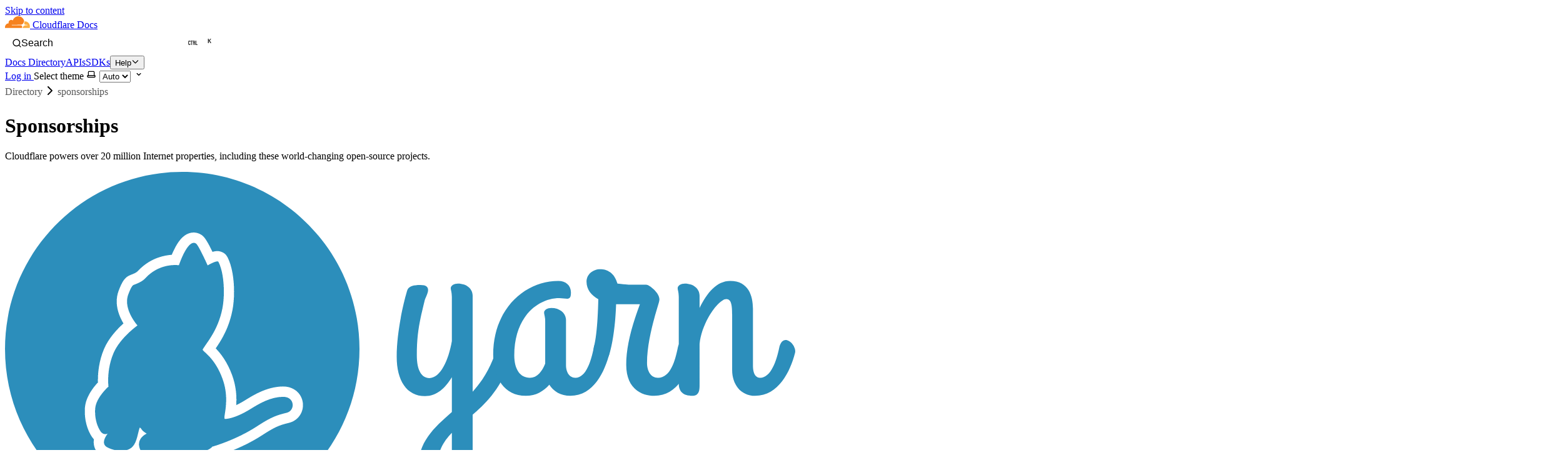

--- FILE ---
content_type: text/html
request_url: https://developers.cloudflare.com/sponsorships/
body_size: 47908
content:
<!DOCTYPE html><html lang="en" dir="ltr" data-theme="dark" class="astro-bguv2lll"> <head><script type="module" src="/_astro/Head.astro_astro_type_script_index_0_lang.DdMWwAGS.js"></script> <script type="module" src="/_astro/Head.astro_astro_type_script_index_1_lang.DvaFmPCe.js"></script> <script type="module" src="/_astro/Head.astro_astro_type_script_index_2_lang.YP9pZ1Qa.js"></script> <meta charset="utf-8"/><meta name="viewport" content="width=device-width, initial-scale=1"/><title>Sponsorships | Cloudflare Docs</title><link rel="canonical" href="https://developers.cloudflare.com/sponsorships/"/><link rel="sitemap" href="/sitemap-index.xml"/><link rel="shortcut icon" href="/favicon.png" type="image/png"/><meta name="generator" content="Astro v5.13.7"/><meta name="generator" content="Starlight v0.36.0"/><meta property="og:title" content="Sponsorships"/><meta property="og:type" content="article"/><meta property="og:url" content="https://developers.cloudflare.com/sponsorships/"/><meta property="og:locale" content="en"/><meta property="og:description" content="Cloudflare powers over 20 million Internet properties, including these
		world-changing open-source projects."/><meta property="og:site_name" content="Cloudflare Docs"/><meta name="twitter:card" content="summary_large_image"/><meta name="twitter:site" content="@cloudflare"/><link rel="alternate" type="text/markdown" href="https://developers.cloudflare.com/sponsorships/index.md"/><meta name="description" content="Cloudflare powers over 20 million Internet properties, including these
		world-changing open-source projects."/><meta name="pcx_additional_products" content/><meta property="image" content="https://developers.cloudflare.com/cf-twitter-card.png"/><meta property="og:image" content="https://developers.cloudflare.com/cf-twitter-card.png"/><meta property="twitter:image" content="https://developers.cloudflare.com/cf-twitter-card.png"/><script>
	window.StarlightThemeProvider = (() => {
		const storedTheme =
			typeof localStorage !== 'undefined' && localStorage.getItem('starlight-theme');
		const theme =
			storedTheme ||
			(window.matchMedia('(prefers-color-scheme: light)').matches ? 'light' : 'dark');
		document.documentElement.dataset.theme = theme === 'light' ? 'light' : 'dark';
		return {
			updatePickers(theme = storedTheme || 'auto') {
				document.querySelectorAll('starlight-theme-select').forEach((picker) => {
					const select = picker.querySelector('select');
					if (select) select.value = theme;
					/** @type {HTMLTemplateElement | null} */
					const tmpl = document.querySelector(`#theme-icons`);
					const newIcon = tmpl && tmpl.content.querySelector('.' + theme);
					if (newIcon) {
						const oldIcon = picker.querySelector('svg.label-icon');
						if (oldIcon) {
							oldIcon.replaceChildren(...newIcon.cloneNode(true).childNodes);
						}
					}
				});
			},
		};
	})();
</script><template id="theme-icons"><svg aria-hidden="true" class="light astro-c6vsoqas" width="16" height="16" viewBox="0 0 24 24" fill="currentColor" style="--sl-icon-size: 1em;"><path d="M5 12a1 1 0 0 0-1-1H3a1 1 0 0 0 0 2h1a1 1 0 0 0 1-1Zm.64 5-.71.71a1 1 0 0 0 0 1.41 1 1 0 0 0 1.41 0l.71-.71A1 1 0 0 0 5.64 17ZM12 5a1 1 0 0 0 1-1V3a1 1 0 0 0-2 0v1a1 1 0 0 0 1 1Zm5.66 2.34a1 1 0 0 0 .7-.29l.71-.71a1 1 0 1 0-1.41-1.41l-.66.71a1 1 0 0 0 0 1.41 1 1 0 0 0 .66.29Zm-12-.29a1 1 0 0 0 1.41 0 1 1 0 0 0 0-1.41l-.71-.71a1.004 1.004 0 1 0-1.43 1.41l.73.71ZM21 11h-1a1 1 0 0 0 0 2h1a1 1 0 0 0 0-2Zm-2.64 6A1 1 0 0 0 17 18.36l.71.71a1 1 0 0 0 1.41 0 1 1 0 0 0 0-1.41l-.76-.66ZM12 6.5a5.5 5.5 0 1 0 5.5 5.5A5.51 5.51 0 0 0 12 6.5Zm0 9a3.5 3.5 0 1 1 0-7 3.5 3.5 0 0 1 0 7Zm0 3.5a1 1 0 0 0-1 1v1a1 1 0 0 0 2 0v-1a1 1 0 0 0-1-1Z"/></svg><svg aria-hidden="true" class="dark astro-c6vsoqas" width="16" height="16" viewBox="0 0 24 24" fill="currentColor" style="--sl-icon-size: 1em;"><path d="M21.64 13a1 1 0 0 0-1.05-.14 8.049 8.049 0 0 1-3.37.73 8.15 8.15 0 0 1-8.14-8.1 8.59 8.59 0 0 1 .25-2A1 1 0 0 0 8 2.36a10.14 10.14 0 1 0 14 11.69 1 1 0 0 0-.36-1.05Zm-9.5 6.69A8.14 8.14 0 0 1 7.08 5.22v.27a10.15 10.15 0 0 0 10.14 10.14 9.784 9.784 0 0 0 2.1-.22 8.11 8.11 0 0 1-7.18 4.32v-.04Z"/></svg><svg aria-hidden="true" class="auto astro-c6vsoqas" width="16" height="16" viewBox="0 0 24 24" fill="currentColor" style="--sl-icon-size: 1em;"><path d="M21 14h-1V7a3 3 0 0 0-3-3H7a3 3 0 0 0-3 3v7H3a1 1 0 0 0-1 1v2a3 3 0 0 0 3 3h14a3 3 0 0 0 3-3v-2a1 1 0 0 0-1-1ZM6 7a1 1 0 0 1 1-1h10a1 1 0 0 1 1 1v7H6V7Zm14 10a1 1 0 0 1-1 1H5a1 1 0 0 1-1-1v-1h16v1Z"/></svg></template><link rel="stylesheet" href="/_astro/print.DNXP8c50.css" media="print"><style>.sponsorship-grid:where(.astro-lsfpcvrk){display:flex;justify-content:center;align-items:flex-center;flex-wrap:wrap;margin:0}@media (max-width: 420px){.sponsorship-grid:where(.astro-lsfpcvrk){margin-left:-1em;margin-right:-1em}}.sponsorship-grid:where(.astro-lsfpcvrk) .sponsorship:where(.astro-lsfpcvrk){display:flex;flex-flow:column;width:16em;text-align:left;margin:.75em;background:var(--sl-color-bg-nav);text-decoration:none}@media (max-width: 48em){.sponsorship-grid:where(.astro-lsfpcvrk) .sponsorship:where(.astro-lsfpcvrk){font-size:.8em;width:14em}}@media (max-width: 420px){.sponsorship-grid:where(.astro-lsfpcvrk) .sponsorship:where(.astro-lsfpcvrk){width:auto;font-size:.95em}}.sponsorship-grid:where(.astro-lsfpcvrk) .sponsorship:where(.astro-lsfpcvrk) .sponsorship-icon:where(.astro-lsfpcvrk){position:relative}.sponsorship-grid:where(.astro-lsfpcvrk) .sponsorship:where(.astro-lsfpcvrk) .sponsorship-icon:where(.astro-lsfpcvrk):after{content:"";display:block;height:0;width:100%;padding-bottom:66%}.sponsorship-grid:where(.astro-lsfpcvrk) .sponsorship:where(.astro-lsfpcvrk) .sponsorship-icon:where(.astro-lsfpcvrk):hover{opacity:.8}.sponsorship-grid:where(.astro-lsfpcvrk) .sponsorship:where(.astro-lsfpcvrk) .sponsorship-icon:where(.astro-lsfpcvrk) svg:where(.astro-lsfpcvrk){position:absolute;inset:0;height:6em;width:6em;margin:auto;max-width:100%;max-height:100%}.sponsorship-grid:where(.astro-lsfpcvrk) .sponsorship:where(.astro-lsfpcvrk) .sponsorship-title:where(.astro-lsfpcvrk){display:block;padding:0 1.5em;text-decoration:none}.sponsorship-grid:where(.astro-lsfpcvrk) .sponsorship:where(.astro-lsfpcvrk) .sponsorship-title:where(.astro-lsfpcvrk)>h3:where(.astro-lsfpcvrk){font-weight:500;margin:0}@media (max-width: 48em){.sponsorship-grid:where(.astro-lsfpcvrk) .sponsorship:where(.astro-lsfpcvrk) .sponsorship-title:where(.astro-lsfpcvrk)>h3:where(.astro-lsfpcvrk){font-size:1.25em}}.sponsorship-grid:where(.astro-lsfpcvrk) .sponsorship:where(.astro-lsfpcvrk) .sponsorship-title:where(.astro-lsfpcvrk):not(:hover){color:inherit}.sponsorship-grid:where(.astro-lsfpcvrk) .sponsorship:where(.astro-lsfpcvrk) .sponsorship-description:where(.astro-lsfpcvrk){padding:.5em 1.5em}.sponsorship-grid:where(.astro-lsfpcvrk) .sponsorship:where(.astro-lsfpcvrk) .sponsorship-description:where(.astro-lsfpcvrk)>:last-child:where(.astro-lsfpcvrk){margin-bottom:0}.sponsorship-grid:where(.astro-lsfpcvrk) .sponsorship:where(.astro-lsfpcvrk) .sponsorship-links:where(.astro-lsfpcvrk){margin-top:auto;padding-bottom:1.125em}.sponsorship-grid:where(.astro-lsfpcvrk) .sponsorship:where(.astro-lsfpcvrk) .sponsorship-links:where(.astro-lsfpcvrk)>a:where(.astro-lsfpcvrk){color:#0055dc;padding:.375em 1.5em;display:block;overflow:hidden;text-overflow:ellipsis;white-space:nowrap;text-decoration:none;font-weight:500}.sponsorship-grid:where(.astro-lsfpcvrk) .sponsorship:where(.astro-lsfpcvrk) .sponsorship-links:where(.astro-lsfpcvrk)>a:where(.astro-lsfpcvrk):hover{background:#0055dc;color:#fff}
</style>
<link rel="stylesheet" href="/_astro/tailwind.Fw7TsjwP.css">
<style>.starlight-aside{border:unset;border-radius:4px;&.starlight-aside--note{background-color:#ecf4ff}&.starlight-aside--caution{background-color:#fff8e4}.starlight-aside__title{margin-left:30px;svg{margin-left:-30px}}.starlight-aside__content{margin-top:unset;margin-left:30px}}:root[data-theme=dark]{.starlight-aside--note{background-color:#001c43}.starlight-aside--caution{background-color:#62490a}}
@layer starlight.base,starlight.reset,starlight.core,starlight.content,starlight.components,starlight.utils;
.sl-badge{border:none;font-family:var(--__sl-font);overflow-wrap:unset;align-items:center;border-radius:50px;display:inline-flex;font-size:12px;font-weight:400;line-height:1;user-select:none;white-space:nowrap;padding:4px 8px}:root{.sl-badge{&.note{background-color:var(--color-cl1-blue-8)!important;color:var(--color-cl1-blue-2)!important}&.danger{background-color:var(--color-cl1-red-8)!important;color:var(--color-cl1-red-2)!important}&.success{background-color:var(--color-cl1-green-8)!important;color:var(--color-cl1-green-2)!important}&.caution{background-color:var(--color-cl1-orange-8)!important;color:var(--color-cl1-orange-2)!important}&.tip{background-color:var(--color-cl1-violet-8)!important;color:var(--color-cl1-violet-1)!important}&.default{background-color:var(--color-cl1-gray-9)!important;color:var(--color-cl1-gray-2)!important}}}:root[data-theme=dark]{.sl-badge{&.note{background-color:var(--color-cl1-blue-7)!important;color:var(--color-cl1-blue-0)!important}&.danger{background-color:var(--color-cl1-red-8)!important;color:var(--color-cl1-red-0)!important}&.success{background-color:var(--color-cl1-green-7)!important;color:var(--color-cl1-green-0)!important}&.caution{background-color:var(--color-cl1-orange-8)!important;color:var(--color-cl1-orange-0)!important}&.tip{background-color:var(--color-cl1-violet-8)!important;color:var(--color-cl1-violet-0)!important}&.default{background-color:var(--color-cl1-gray-8)!important;color:var(--color-cl1-gray-3)!important}}}
</style>
<link rel="stylesheet" href="/_astro/props.f0GXwqVw.css">
<style>html:not([data-has-toc]){--sl-content-width: 67.5rem}
:root[data-theme=dark]{--color-link-breadcrumbs: var(--color-cl1-gray-7)}:root[data-theme=light]{--color-link-breadcrumbs: var(--color-cl1-gray-4)}
@layer starlight.reset{*,*:before,*:after{box-sizing:border-box}*{margin:0}html{color-scheme:dark;accent-color:var(--sl-color-accent)}html[data-theme=light]{color-scheme:light}body{font-family:var(--__sl-font);line-height:var(--sl-line-height);-webkit-font-smoothing:antialiased;color:var(--sl-color-text);background-color:var(--sl-color-bg)}input,button,textarea,select{font:inherit}p,h1,h2,h3,h4,h5,h6,code{overflow-wrap:anywhere}code{font-family:var(--__sl-font-mono)}}
.expressive-code .copy button{width:2rem!important;height:2rem!important}
@layer starlight.components{.starlight-aside{padding:1rem;border-inline-start:.25rem solid var(--sl-color-asides-border);color:var(--sl-color-white)}.starlight-aside--note{--sl-color-asides-text-accent: var(--sl-color-blue-high);--sl-color-asides-border: var(--sl-color-blue);background-color:var(--sl-color-blue-low)}.starlight-aside--tip{--sl-color-asides-text-accent: var(--sl-color-purple-high);--sl-color-asides-border: var(--sl-color-purple);background-color:var(--sl-color-purple-low)}.starlight-aside--caution{--sl-color-asides-text-accent: var(--sl-color-orange-high);--sl-color-asides-border: var(--sl-color-orange);background-color:var(--sl-color-orange-low)}.starlight-aside--danger{--sl-color-asides-text-accent: var(--sl-color-red-high);--sl-color-asides-border: var(--sl-color-red);background-color:var(--sl-color-red-low)}.starlight-aside__title{display:flex;gap:.5rem;align-items:center;font-size:var(--sl-text-h5);font-weight:600;line-height:var(--sl-line-height-headings);color:var(--sl-color-asides-text-accent)}.starlight-aside__icon{font-size:1.333em;width:1em;height:1em}.starlight-aside__title+.starlight-aside__content{margin-top:.5rem}.starlight-aside__content a{color:var(--sl-color-asides-text-accent)}}
.footnote{font-size:.75rem;line-height:1rem;color:var(--sl-color-accent);font-weight:600;padding:.25rem;margin:-.25rem}.data-footnote-backref{display:none}.tippy-box{background-color:var(--sl-color-bg-nav)!important;border-color:var(--sl-color-text)!important;border:.1em solid!important;color:var(--sl-color-white)!important}
@layer starlight.utils{.sr-only{position:absolute;width:1px;height:1px;padding:0;margin:-1px;overflow:hidden;clip:rect(0,0,0,0);white-space:nowrap;border-width:0}.sl-hidden{display:none}.sl-flex{display:flex}.sl-block{display:block}@media (min-width: 50rem){.md\:sl-hidden{display:none}.md\:sl-flex{display:flex}.md\:sl-block{display:block}}@media (min-width: 72rem){.lg\:sl-hidden{display:none}.lg\:sl-flex{display:flex}.lg\:sl-block{display:block}}[data-theme=light] .light\:sl-hidden,[data-theme=dark] .dark\:sl-hidden{display:none}[dir=rtl] .rtl\:flip:not(:where([dir=rtl] [dir=ltr] *)){transform:scaleX(-1)}}
:root{--sl-text-h4: var(--sl-text-lg);--sl-text-h5: var(--sl-text-base)}
@layer theme{input,textarea,select{background-color:var(--sl-color-bg-nav);border-color:var(--sl-color-gray-5);border-width:2px}input[readonly]{background-color:var(--sl-color-backdrop-overlay);cursor:not-allowed}}
.external-link{text-wrap-mode:nowrap}
@layer starlight.core{.content-panel:where(.astro-7nkwcw3z){padding:1.5rem var(--sl-content-pad-x)}.content-panel:where(.astro-7nkwcw3z)+.content-panel:where(.astro-7nkwcw3z){border-top:1px solid var(--sl-color-hairline)}.sl-container:where(.astro-7nkwcw3z){max-width:var(--sl-content-width)}.sl-container:where(.astro-7nkwcw3z)>*+*{margin-top:1.5rem}@media (min-width: 72rem){.sl-container:where(.astro-7nkwcw3z){margin-inline:var(--sl-content-margin-inline, auto)}}}
ol>li>ul{padding-bottom:1em}
@layer starlight.core{.sl-banner:where(.astro-6picfro5){--__sl-banner-text: var( --sl-color-banner-text, var(--sl-color-text-invert) );padding:var(--sl-nav-pad-y) var(--sl-nav-pad-x);background-color:var(--sl-color-banner-bg, var(--sl-color-bg-accent));color:var(--__sl-banner-text);line-height:var(--sl-line-height-headings);text-align:center;text-wrap:balance;box-shadow:var(--sl-shadow-sm)}.sl-banner:where(.astro-6picfro5) a{color:var(--__sl-banner-text)}.alert:where(.astro-6picfro5){--__sl-banner-text: var(--sl-color-white);text-align:left;text-wrap:wrap}.alert:where(.astro-6picfro5) a{color:var(--sl-color-banner-text-accent)}.note:where(.astro-6picfro5){--sl-color-banner-text-accent: var(--sl-color-blue-high);background-color:var(--sl-color-blue-low)}.tip:where(.astro-6picfro5){--sl-color-banner-text-accent: var(--sl-color-purple-high);background-color:var(--sl-color-purple-low)}.caution:where(.astro-6picfro5){--sl-color-banner-text-accent: var(--sl-color-orange-high);background-color:var(--sl-color-orange-low)}.danger:where(.astro-6picfro5){--sl-color-banner-text-accent: var(--sl-color-red-high);background-color:var(--sl-color-red-low)}.note:where(.astro-6picfro5){background-color:#ecf4ff}.caution:where(.astro-6picfro5){background-color:#fff8e4}:root[data-theme=dark]{.note{background-color:#001c43}.caution{background-color:#62490a}}}
.example-container{display:block!important;background-color:var(--sl-color-bg)!important;border-color:var(--sl-color-hairline)!important}
pre.mermaid:not([data-processed]){visibility:hidden}
.pagination-links{display:flex!important;justify-content:space-between;margin-top:3rem;>a{flex-basis:unset;flex-grow:unset;width:fit-content;padding:unset;border:unset;box-shadow:unset;&[rel=prev]{text-align:right;margin-right:auto}&[rel=next]{text-align:left;margin-left:auto}>span{font-size:.75rem;.link-title{font-size:1rem}}>svg{align-self:self-end;color:var(--pagination-arrow-color);font-size:1.25rem;margin-bottom:1px}}}:root[data-theme=light]{--pagination-arrow-color: var(--color-cl1-gray-0)}:root[data-theme=dark]{--pagination-arrow-color: var(--color-cl1-gray-9)}
@layer starlight.core{p:where(.astro-opzsrvew){border:1px solid var(--sl-color-orange);padding:.75em 1em;background-color:var(--sl-color-orange-low);color:var(--sl-color-orange-high);width:max-content;max-width:100%;align-items:center;gap:.75em;font-size:var(--sl-text-body-sm);line-height:var(--sl-line-height-headings)}}
button#scroll-to-top-button svg:not(.scroll-progress-ring){width:20px!important;height:20px!important}button#scroll-to-top-button .scroll-progress-ring{transform:scale(.85)!important;left:50%!important;top:50%!important;transform:translate(-50%,-50%) scale(.85)!important}:root[data-theme=dark]{button#scroll-to-top-button{background-color:var(--color-cl1-brand-orange);border:1px solid var(--color-cl1-brand-orange)}button#scroll-to-top-button:hover{background-color:var(--sl-color-accent-low);border:1px solid var(--sl-color-accent-low);color:var(--color-cl1-brand-orange)}}
.sidebar-content{gap:.5rem;padding:1rem 1.5rem;.large{font-weight:unset;font-size:unset;color:unset}[aria-current=page]{background-color:transparent!important;font-weight:500!important;color:var(--sl-color-sidebar-active)!important}.top-level>li{+li{margin-top:.5rem}>a,>details>summary{font-size:1rem;font-weight:400;background-color:transparent;color:var(--sl-color-white);padding:.25rem .5rem;&:hover{background-color:var(--sl-color-sidebar-hover);border-radius:.25rem}}>details>ul{--sl-sidebar-item-padding-inline: .5rem}ul{--sl-sidebar-item-padding-inline: .75rem;margin-inline-start:var(--sl-sidebar-item-padding-inline);border-inline-start:1px solid var(--sl-color-hairline-light);margin-top:.5rem;li{margin-inline-start:unset;border-inline-start:unset;padding-inline-start:unset;+li{margin-top:.375rem}}a,summary{--sl-sidebar-item-padding-inline: .75rem;padding-top:.25rem;padding-bottom:.25rem;font-size:.875rem;color:var(--sl-color-text);&:hover{background-color:var(--sl-color-sidebar-hover);border-radius:0}}}}}:root[data-theme=dark]{--sl-color-bg-sidebar: var(--color-cl1-gray-0);--sl-color-sidebar-active: var(--color-cl1-blue-7);--sl-color-sidebar-hover: var(--color-cl1-gray-2)}:root[data-theme=light]{--sl-color-sidebar-active: var(--color-cl1-blue-4);--sl-color-sidebar-hover: var(--color-cl1-gray-9)}
@layer starlight.core{a:where(.astro-eez2twj6){gap:.5rem;align-items:center;text-decoration:none;color:var(--sl-color-gray-3)}a:where(.astro-eez2twj6):hover{color:var(--sl-color-white)}}
.tippy-box[data-animation=fade][data-state=hidden]{opacity:0}[data-tippy-root]{max-width:calc(100vw - 10px)}.tippy-box{position:relative;background-color:#333;color:#fff;border-radius:4px;font-size:14px;line-height:1.4;white-space:normal;outline:0;transition-property:transform,visibility,opacity}.tippy-box[data-placement^=top]>.tippy-arrow{bottom:0}.tippy-box[data-placement^=top]>.tippy-arrow:before{bottom:-7px;left:0;border-width:8px 8px 0;border-top-color:initial;transform-origin:center top}.tippy-box[data-placement^=bottom]>.tippy-arrow{top:0}.tippy-box[data-placement^=bottom]>.tippy-arrow:before{top:-7px;left:0;border-width:0 8px 8px;border-bottom-color:initial;transform-origin:center bottom}.tippy-box[data-placement^=left]>.tippy-arrow{right:0}.tippy-box[data-placement^=left]>.tippy-arrow:before{border-width:8px 0 8px 8px;border-left-color:initial;right:-7px;transform-origin:center left}.tippy-box[data-placement^=right]>.tippy-arrow{left:0}.tippy-box[data-placement^=right]>.tippy-arrow:before{left:-7px;border-width:8px 8px 8px 0;border-right-color:initial;transform-origin:center right}.tippy-box[data-inertia][data-state=visible]{transition-timing-function:cubic-bezier(.54,1.5,.38,1.11)}.tippy-arrow{width:16px;height:16px;color:#333}.tippy-arrow:before{content:"";position:absolute;border-color:transparent;border-style:solid}.tippy-content{position:relative;padding:5px 9px;z-index:1}
table *{overflow-wrap:normal}.sl-markdown-content :is(th:first-child,td:first-child):not(:where(.not-content *)){padding-inline-start:1rem}.sl-markdown-content :is(th:last-child,td:last-child):not(:where(.not-content *)){padding-inline-end:1rem}.sl-markdown-content tr:nth-child(2n):not(:where(.not-content *)){background-color:var(--sl-color-gray-7, #1f1f1f)}
</style>
<link rel="stylesheet" href="/_astro/modal.ClbLAQOd.css">
<style>footer{flex-direction:column-reverse!important;.meta{margin-top:0!important}}.feedback-prompt:where(.astro-fxeopwe4){h2{color:var(--sl-color-white);font-size:var(--sl-text-h5);font-weight:600;line-height:var(--sl-line-height-headings);margin-bottom:.5rem}}@media (min-width: 72rem){html[data-has-toc]{.feedback-prompt{display:none}}}
</style>
<link rel="stylesheet" href="/_astro/markdown.DzOBPEf6.css">
<style>@layer starlight.core{.pagination-links:where(.astro-u2l5gyhi){display:grid;grid-template-columns:repeat(auto-fit,minmax(min(18rem,100%),1fr));gap:1rem}a:where(.astro-u2l5gyhi){display:flex;align-items:center;justify-content:flex-start;gap:.5rem;width:100%;flex-basis:calc(50% - .5rem);flex-grow:1;border:1px solid var(--sl-color-gray-5);border-radius:.5rem;padding:1rem;text-decoration:none;color:var(--sl-color-gray-2);box-shadow:var(--sl-shadow-md);overflow-wrap:anywhere}:where(.astro-u2l5gyhi)[rel=next]{justify-content:end;text-align:end;flex-direction:row-reverse}a:where(.astro-u2l5gyhi):hover{border-color:var(--sl-color-gray-2)}.link-title:where(.astro-u2l5gyhi){color:var(--sl-color-white);font-size:var(--sl-text-2xl);line-height:var(--sl-line-height-headings)}svg:where(.astro-u2l5gyhi){flex-shrink:0}}
#ot-sdk-btn:where(.astro-hwxmvrii).ot-sdk-show-settings{border:none!important;color:inherit!important;font-size:inherit!important;line-height:inherit!important;padding:inherit!important;font-family:var(--sl-font-family)!important;background-color:inherit!important}#ot-sdk-btn:where(.astro-hwxmvrii).ot-sdk-show-settings:hover{background-color:inherit!important}
:root{--docsearch-primary-color: var(--sl-color-text-accent);--docsearch-text-color: var(--sl-color-text);--docsearch-spacing: 12px;--docsearch-icon-stroke-width: 1.4;--docsearch-highlight-color: var(--docsearch-primary-color);--docsearch-muted-color: var(--sl-color-gray-3);--docsearch-container-background: var(--sl-color-backdrop-overlay);--docsearch-modal-width: 560px;--docsearch-modal-height: 600px;--docsearch-modal-background: var(--sl-color-gray-6);--docsearch-modal-shadow: var(--sl-shadow-lg);--docsearch-searchbox-height: 56px;--docsearch-searchbox-background: var(--sl-color-gray-7, var(--sl-color-gray-6));--docsearch-searchbox-focus-background: var(--sl-color-black);--docsearch-searchbox-shadow: inset 0 0 0 1px var(--docsearch-primary-color);--docsearch-hit-height: 56px;--docsearch-hit-color: var(--sl-color-white);--docsearch-hit-active-color: var(--sl-color-black);--docsearch-hit-background: var(--sl-color-black);--docsearch-key-gradient: linear-gradient( var(--sl-color-bg-inline-code) 0%, var(--sl-color-bg-inline-code) 100% );--docsearch-footer-height: 44px;--docsearch-footer-background: var(--sl-color-black);--docsearch-footer-shadow: 0 -1px 0 0 var(--sl-color-hairline-light)}.DocSearch-Modal{border:1px solid var(--sl-color-hairline-light)}.DocSearch-Logo svg *{fill:var(--docsearch-muted-color)}
.DocSearch-Button{display:flex;align-items:center;gap:.5rem;border:0;background-color:transparent;color:var(--sl-color-gray-1);cursor:pointer;height:2.5rem;font-size:var(--sl-text-xl)}.DocSearch-Button-Container{display:contents}.DocSearch-Search-Icon{width:.875em;height:.875em;stroke-width:.125rem}.DocSearch-Button-Placeholder,.DocSearch-Button-Keys,.DocSearch-Button-Key{display:none}@media (min-width: 50rem){sl-doc-search{width:100%}.DocSearch-Button{border:1px solid var(--sl-color-gray-5);border-radius:.5rem;padding-inline-start:.75rem;padding-inline-end:1rem;background-color:var(--sl-color-black);color:var(--sl-color-gray-2);font-size:var(--sl-text-sm);width:100%;max-width:22rem}.DocSearch-Button:hover{border-color:var(--sl-color-gray-2);color:var(--sl-color-white)}.DocSearch-Button-Placeholder,.DocSearch-Button-Keys{display:flex}.DocSearch-Button-Keys{margin-inline-start:auto}.DocSearch-Button-Key:first-child{margin-right:.4em}.DocSearch-Button-Key{display:inline-block;font-size:.75em;font-weight:600;opacity:.8;border:1px solid var(--sl-color-gray-4);border-radius:.25rem;padding:.125rem .375rem;background-color:var(--sl-color-gray-6);color:var(--sl-color-gray-1);line-height:1}}
@layer starlight.core{footer:where(.astro-3yyafb3n){flex-direction:column;gap:1.5rem}.meta:where(.astro-3yyafb3n){gap:.75rem 3rem;justify-content:space-between;flex-wrap:wrap;margin-top:3rem;font-size:var(--sl-text-sm);color:var(--sl-color-gray-3)}.meta:where(.astro-3yyafb3n)>p:only-child{margin-inline-start:auto}.kudos:where(.astro-3yyafb3n){align-items:center;gap:.5em;margin:1.5rem auto;font-size:var(--sl-text-xs);text-decoration:none;color:var(--sl-color-gray-3)}.kudos:where(.astro-3yyafb3n):hover{color:var(--sl-color-white)}}@layer starlight.components{.kudos:where(.astro-3yyafb3n) svg{color:var(--sl-color-orange)}}
.hero:where(.astro-opidluyl){display:grid;align-items:center;gap:1rem;padding-bottom:1rem}.hero:where(.astro-opidluyl)>img:where(.astro-opidluyl),.hero:where(.astro-opidluyl)>.hero-html:where(.astro-opidluyl){object-fit:contain;width:min(70%,20rem);height:auto;margin-inline:auto}.stack:where(.astro-opidluyl){flex-direction:column;gap:clamp(1.5rem,calc(1.5rem + 1vw),2rem);text-align:center}.copy:where(.astro-opidluyl){flex-direction:column;gap:1rem;align-items:center}a:where(.astro-opidluyl){color:var(--sl-color-white)}h1:where(.astro-opidluyl){font-size:clamp(var(--sl-text-3xl),calc(.25rem + 5vw),var(--sl-text-6xl));line-height:var(--sl-line-height-headings);font-weight:600;color:var(--sl-color-white)}.tagline:where(.astro-opidluyl){font-size:clamp(var(--sl-text-base),calc(.0625rem + 2vw),var(--sl-text-xl));color:var(--sl-color-gray-2)}.actions:where(.astro-opidluyl){gap:1rem 2rem;flex-wrap:wrap;justify-content:center}.copy:where(.astro-opidluyl)>.links:where(.astro-opidluyl){gap:0;flex-direction:row;flex-wrap:wrap}@media (min-width: 50rem){.hero:where(.astro-opidluyl){grid-template-columns:7fr 4fr;gap:3%;padding-block:clamp(2.5rem,calc(1rem + 10vmin),10rem)}.hero:where(.astro-opidluyl)>img:where(.astro-opidluyl),.hero:where(.astro-opidluyl)>.hero-html:where(.astro-opidluyl){order:2;width:min(100%,25rem)}.stack:where(.astro-opidluyl){text-align:start}.copy:where(.astro-opidluyl){align-items:flex-start}.actions:where(.astro-opidluyl){justify-content:flex-start}}
.sl-markdown-content:where(.astro-cedpceuv) .heading-wrapper{--icon-size: .75em;--icon-spacing: .25em;line-height:var(--sl-line-height-headings)}.sl-markdown-content:where(.astro-cedpceuv) :not(.heading-wrapper)+:is(.heading-wrapper):not(:where(.not-content *)){margin-top:1.5em}.sl-markdown-content:where(.astro-cedpceuv) .level-h2{font-size:var(--sl-text-h2)}.sl-markdown-content:where(.astro-cedpceuv) .level-h3{font-size:var(--sl-text-h3)}.sl-markdown-content:where(.astro-cedpceuv) .level-h4{font-size:var(--sl-text-h4)}.sl-markdown-content:where(.astro-cedpceuv) .level-h5{font-size:var(--sl-text-h5)}.sl-markdown-content:where(.astro-cedpceuv) .heading-wrapper>:first-child{margin-inline-end:calc(var(--icon-size) + var(--icon-spacing));display:inline}.sl-markdown-content:where(.astro-cedpceuv) .anchor-link{margin-inline-start:calc(-1 * (var(--icon-size)));color:var(--sl-color-gray-3)}.sl-markdown-content:where(.astro-cedpceuv) .anchor-link:hover,.sl-markdown-content:where(.astro-cedpceuv) .anchor-link:focus{color:var(--sl-color-text-accent)}.sl-markdown-content:where(.astro-cedpceuv) .heading-wrapper svg{display:inline;width:var(--icon-size)}.sl-markdown-content:where(.astro-cedpceuv) .anchor-link .sr-only{-webkit-user-select:none;user-select:none}@media (hover: hover){.sl-markdown-content:where(.astro-cedpceuv) .anchor-link{opacity:0}}.sl-markdown-content:where(.astro-cedpceuv) .heading-wrapper:hover>.anchor-link,.sl-markdown-content:where(.astro-cedpceuv) .anchor-link:focus{opacity:1}@media (min-width: 95em){.sl-markdown-content:where(.astro-cedpceuv) .heading-wrapper{display:flex;flex-direction:row-reverse;justify-content:flex-end;gap:var(--icon-spacing);margin-inline-start:calc(-1 * (var(--icon-size) + var(--icon-spacing)))}.sl-markdown-content:where(.astro-cedpceuv) .heading-wrapper>:first-child,.sl-markdown-content:where(.astro-cedpceuv) .anchor-link{margin:0}}
@layer starlight.core{.page:where(.astro-vrdttmbt){flex-direction:column;min-height:100vh}.header:where(.astro-vrdttmbt){z-index:var(--sl-z-index-navbar);position:fixed;inset-inline-start:0;inset-block-start:0;width:100%;height:var(--sl-nav-height);border-bottom:1px solid var(--sl-color-hairline-shade);padding:var(--sl-nav-pad-y) var(--sl-nav-pad-x);padding-inline-end:var(--sl-nav-pad-x);background-color:var(--sl-color-bg-nav)}[data-has-sidebar] .header:where(.astro-vrdttmbt){padding-inline-end:calc(var(--sl-nav-gap) + var(--sl-nav-pad-x) + var(--sl-menu-button-size))}.sidebar-pane:where(.astro-vrdttmbt){visibility:var(--sl-sidebar-visibility, hidden);position:fixed;z-index:var(--sl-z-index-menu);inset-block:var(--sl-nav-height) 0;inset-inline-start:0;width:100%;background-color:var(--sl-color-black);overflow-y:auto}[aria-expanded=true]~.sidebar-pane:where(.astro-vrdttmbt){--sl-sidebar-visibility: visible}.sidebar-content:where(.astro-vrdttmbt){height:100%;min-height:max-content;padding:1rem var(--sl-sidebar-pad-x) 0;flex-direction:column;gap:1rem}@media (min-width: 50rem){.sidebar-content:where(.astro-vrdttmbt):after{content:"";padding-bottom:1px}}.main-frame:where(.astro-vrdttmbt){padding-top:calc(var(--sl-nav-height) + var(--sl-mobile-toc-height));padding-inline-start:var(--sl-content-inline-start)}@media (min-width: 50rem){[data-has-sidebar] .header:where(.astro-vrdttmbt){padding-inline-end:var(--sl-nav-pad-x)}.sidebar-pane:where(.astro-vrdttmbt){--sl-sidebar-visibility: visible;width:var(--sl-sidebar-width);background-color:var(--sl-color-bg-sidebar);border-inline-end:1px solid var(--sl-color-hairline-shade)}}}
@layer starlight.core{[data-mobile-menu-expanded]{overflow:hidden}@media (min-width: 50rem){[data-mobile-menu-expanded]{overflow:auto}}}
@layer starlight.core{.hero:where(.astro-jbfsktt5){display:grid;align-items:center;gap:1rem;padding-bottom:1rem}.hero:where(.astro-jbfsktt5)>img:where(.astro-jbfsktt5),.hero:where(.astro-jbfsktt5)>.hero-html:where(.astro-jbfsktt5){object-fit:contain;width:min(70%,20rem);height:auto;margin-inline:auto}.stack:where(.astro-jbfsktt5){flex-direction:column;gap:clamp(1.5rem,calc(1.5rem + 1vw),2rem);text-align:center}.copy:where(.astro-jbfsktt5){flex-direction:column;gap:1rem;align-items:center}.copy:where(.astro-jbfsktt5)>:where(.astro-jbfsktt5){max-width:50ch}h1:where(.astro-jbfsktt5){font-size:clamp(var(--sl-text-3xl),calc(.25rem + 5vw),var(--sl-text-6xl));line-height:var(--sl-line-height-headings);font-weight:600;color:var(--sl-color-white)}.tagline:where(.astro-jbfsktt5){font-size:clamp(var(--sl-text-base),calc(.0625rem + 2vw),var(--sl-text-xl));color:var(--sl-color-gray-2)}.actions:where(.astro-jbfsktt5){gap:1rem 2rem;flex-wrap:wrap;justify-content:center}@media (min-width: 50rem){.hero:where(.astro-jbfsktt5){grid-template-columns:7fr 4fr;gap:3%;padding-block:clamp(2.5rem,calc(1rem + 10vmin),10rem)}.hero:where(.astro-jbfsktt5)>img:where(.astro-jbfsktt5),.hero:where(.astro-jbfsktt5)>.hero-html:where(.astro-jbfsktt5){order:2;width:min(100%,25rem)}.stack:where(.astro-jbfsktt5){text-align:start}.copy:where(.astro-jbfsktt5){align-items:flex-start}.actions:where(.astro-jbfsktt5){justify-content:flex-start}}}
dialog:where(.astro-vjux6bgf){background:transparent;border:0;height:100vh;height:100dvh;margin:0;max-height:none;max-width:none;overflow:hidden;padding:0;position:fixed;width:100vw;width:100dvw}dialog:where(.astro-vjux6bgf)::backdrop{background:var(--starlight-image-zoom-backdrop-bg, var(--sl-color-black));opacity:0}.starlight-image-zoom-opened dialog:where(.astro-vjux6bgf)::backdrop{opacity:1}figure:where(.astro-vjux6bgf){cursor:zoom-out;height:100%;position:relative;width:100%}figure:where(.astro-vjux6bgf) figcaption{background-color:color-mix(in srgb,var(--sl-color-bg-nav),transparent 10%);border-top:1px solid var(--sl-color-hairline);cursor:initial;inset:auto 0 0;opacity:0;padding:var(--sl-nav-pad-y) var(--sl-nav-pad-x);position:absolute}@media (prefers-reduced-transparency){figure:where(.astro-vjux6bgf) figcaption{background-color:var(--sl-color-bg-nav)}}.starlight-image-zoom-opened figure:where(.astro-vjux6bgf) figcaption{opacity:1}button:where(.astro-vjux6bgf){cursor:zoom-out;opacity:0;z-index:1}.starlight-image-zoom-opened button:where(.astro-vjux6bgf){opacity:1}@media (prefers-reduced-motion: no-preference){button:where(.astro-vjux6bgf),dialog:where(.astro-vjux6bgf)::backdrop,figure:where(.astro-vjux6bgf) figcaption{transition:opacity var(--starlight-image-zoom-animation-duration)}}
@layer starlight.core{.site-title:where(.astro-m46x6ez3){align-items:center;gap:var(--sl-nav-gap);font-size:var(--sl-text-h4);font-weight:600;color:var(--sl-color-text-accent);text-decoration:none;white-space:nowrap;min-width:0}span:where(.astro-m46x6ez3){overflow:hidden}img:where(.astro-m46x6ez3){height:calc(var(--sl-nav-height) - 2 * var(--sl-nav-pad-y));width:auto;max-width:100%;object-fit:contain;object-position:0 50%}}
.site-title{gap:.5rem;min-width:fit-content;overflow:none;span{color:var(--sl-color-white)}img{height:1.25rem}}#social-icons:where(.astro-bkumecsx){--sl-icon-color: var(--sl-color-white)}starlight-theme-select>label>select{line-height:1.25rem;margin:1px}starlight-theme-select>label>select:focus,starlight-theme-select>label>select:focus-visible{margin:1px;outline-offset:-4px}starlight-theme-select>label>.label-icon{left:8%}starlight-theme-select>label>.caret{left:75%}@media screen and (min-width: 800px){#right-group:where(.astro-bkumecsx){display:flex}#docsearch:where(.astro-bkumecsx){width:20rem}}
@layer starlight.core{button:where(.astro-jif73yzw){position:fixed;top:calc((var(--sl-nav-height) - var(--sl-menu-button-size)) / 2);inset-inline-end:var(--sl-nav-pad-x);z-index:var(--sl-z-index-navbar);border:0;border-radius:50%;width:var(--sl-menu-button-size);height:var(--sl-menu-button-size);padding:.5rem;background-color:var(--sl-color-white);color:var(--sl-color-black);box-shadow:var(--sl-shadow-md);cursor:pointer}:where(.astro-jif73yzw)[aria-expanded=true] button:where(.astro-jif73yzw){background-color:var(--sl-color-gray-2);box-shadow:none}:where(.astro-jif73yzw)[aria-expanded=true] button:where(.astro-jif73yzw) .open-menu:where(.astro-jif73yzw){display:none}:not([aria-expanded=true]):where(.astro-jif73yzw) button:where(.astro-jif73yzw) .close-menu:where(.astro-jif73yzw){display:none}[data-theme=light] button:where(.astro-jif73yzw){background-color:var(--sl-color-black);color:var(--sl-color-white)}[data-theme=light] :where(.astro-jif73yzw)[aria-expanded=true] button:where(.astro-jif73yzw){background-color:var(--sl-color-gray-5)}}
:root{--starlight-image-zoom-animation-duration: .3s}starlight-image-zoom-zoomable{display:inline-block;position:relative;width:100%}starlight-image-zoom-zoomable>:is(img,svg),starlight-image-zoom-zoomable>picture img{cursor:zoom-in}starlight-image-zoom-zoomable button{cursor:zoom-in}starlight-image-zoom-zoomable button:not(:focus):not(:focus-within){border:none;clip:rect(0,0,0,0);height:1px;margin:-1px;overflow:hidden;padding:0;white-space:nowrap;width:1px}.starlight-image-zoom-control{background-color:var(--sl-color-bg-nav);border:2px solid var(--sl-color-gray-2);border-radius:50%;display:grid;height:44px;inset:20px auto auto 20px;margin-top:0!important;padding:10px;place-items:center;position:absolute;width:44px}:is(.starlight-image-zoom-opened,.starlight-image-zoom-transition) .starlight-image-zoom-control{inset:20px 20px auto auto}.starlight-image-zoom-source{visibility:hidden}.starlight-image-zoom-image{cursor:zoom-out}@media (prefers-reduced-motion: no-preference){.starlight-image-zoom-image{transition:transform var(--starlight-image-zoom-animation-duration) cubic-bezier(.4,0,.2,1)}}
@layer starlight.core{.right-sidebar-panel:where(.astro-pb3aqygn){padding:1rem var(--sl-sidebar-pad-x)}.sl-container:where(.astro-pb3aqygn){width:calc(var(--sl-sidebar-width) - 2 * var(--sl-sidebar-pad-x))}.right-sidebar-panel:where(.astro-pb3aqygn) h2{color:var(--sl-color-white);font-size:var(--sl-text-h5);font-weight:600;line-height:var(--sl-line-height-headings);margin-bottom:.5rem}.right-sidebar-panel:where(.astro-pb3aqygn) :where(a){display:block;font-size:var(--sl-text-xs);text-decoration:none;color:var(--sl-color-gray-3);overflow-wrap:anywhere}.right-sidebar-panel:where(.astro-pb3aqygn) :where(a):hover{color:var(--sl-color-white)}@media (min-width: 72rem){.sl-container:where(.astro-pb3aqygn){max-width:calc(((100vw - var(--sl-sidebar-width) - 2 * var(--sl-content-pad-x) - 2 * var(--sl-sidebar-pad-x)) * .25))}}}
@layer starlight.components{:root{--sl-badge-default-border: var(--sl-color-accent);--sl-badge-default-bg: var(--sl-color-accent-low);--sl-badge-default-text: #fff;--sl-badge-note-border: var(--sl-color-blue);--sl-badge-note-bg: var(--sl-color-blue-low);--sl-badge-note-text: #fff;--sl-badge-danger-border: var(--sl-color-red);--sl-badge-danger-bg: var(--sl-color-red-low);--sl-badge-danger-text: #fff;--sl-badge-success-border: var(--sl-color-green);--sl-badge-success-bg: var(--sl-color-green-low);--sl-badge-success-text: #fff;--sl-badge-caution-border: var(--sl-color-orange);--sl-badge-caution-bg: var(--sl-color-orange-low);--sl-badge-caution-text: #fff;--sl-badge-tip-border: var(--sl-color-purple);--sl-badge-tip-bg: var(--sl-color-purple-low);--sl-badge-tip-text: #fff}[data-theme=light]:root{--sl-badge-default-bg: var(--sl-color-accent-high);--sl-badge-note-bg: var(--sl-color-blue-high);--sl-badge-danger-bg: var(--sl-color-red-high);--sl-badge-success-bg: var(--sl-color-green-high);--sl-badge-caution-bg: var(--sl-color-orange-high);--sl-badge-tip-bg: var(--sl-color-purple-high)}.sl-badge:where(.astro-avdet4wd){display:inline-block;border:1px solid var(--sl-color-border-badge);border-radius:.25rem;font-family:var(--sl-font-system-mono);line-height:normal;color:var(--sl-color-text-badge);background-color:var(--sl-color-bg-badge);overflow-wrap:anywhere}.sidebar-content .sl-badge:where(.astro-avdet4wd){line-height:1;font-size:var(--sl-text-xs);padding:.125rem .375rem}.sidebar-content a[aria-current=page]>.sl-badge:where(.astro-avdet4wd){--sl-color-bg-badge: transparent;--sl-color-border-badge: currentColor;color:inherit}.default:where(.astro-avdet4wd){--sl-color-bg-badge: var(--sl-badge-default-bg);--sl-color-border-badge: var(--sl-badge-default-border);--sl-color-text-badge: var(--sl-badge-default-text)}.note:where(.astro-avdet4wd){--sl-color-bg-badge: var(--sl-badge-note-bg);--sl-color-border-badge: var(--sl-badge-note-border);--sl-color-text-badge: var(--sl-badge-note-text)}.danger:where(.astro-avdet4wd){--sl-color-bg-badge: var(--sl-badge-danger-bg);--sl-color-border-badge: var(--sl-badge-danger-border);--sl-color-text-badge: var(--sl-badge-danger-text)}.success:where(.astro-avdet4wd){--sl-color-bg-badge: var(--sl-badge-success-bg);--sl-color-border-badge: var(--sl-badge-success-border);--sl-color-text-badge: var(--sl-badge-success-text)}.tip:where(.astro-avdet4wd){--sl-color-bg-badge: var(--sl-badge-tip-bg);--sl-color-border-badge: var(--sl-badge-tip-border);--sl-color-text-badge: var(--sl-badge-tip-text)}.caution:where(.astro-avdet4wd){--sl-color-bg-badge: var(--sl-badge-caution-bg);--sl-color-border-badge: var(--sl-badge-caution-border);--sl-color-text-badge: var(--sl-badge-caution-text)}.small:where(.astro-avdet4wd){font-size:var(--sl-text-xs);padding:.125rem .25rem}.medium:where(.astro-avdet4wd){font-size:var(--sl-text-sm);padding:.175rem .35rem}.large:where(.astro-avdet4wd){font-size:var(--sl-text-base);padding:.225rem .45rem}.sl-markdown-content :is(h1,h2,h3,h4,h5,h6) .sl-badge:where(.astro-avdet4wd){vertical-align:middle}}
@layer starlight.components{.card-grid:where(.astro-zntqmydn){display:grid;grid-template-columns:100%;gap:1rem}.card-grid:where(.astro-zntqmydn)>*{margin-top:0!important}@media (min-width: 50rem){.card-grid:where(.astro-zntqmydn){grid-template-columns:1fr 1fr;gap:1.5rem}.stagger:where(.astro-zntqmydn){--stagger-height: 5rem;padding-bottom:var(--stagger-height)}.stagger:where(.astro-zntqmydn)>*:nth-child(2n){transform:translateY(var(--stagger-height))}}}
@layer starlight.components{.card:where(.astro-v5tidmuc){--sl-card-border: var(--sl-color-purple);--sl-card-bg: var(--sl-color-purple-low);border:1px solid var(--sl-color-gray-5);background-color:var(--sl-color-black);padding:clamp(1rem,calc(.125rem + 3vw),2.5rem);flex-direction:column;gap:clamp(.5rem,calc(.125rem + 1vw),1rem)}.card:where(.astro-v5tidmuc):nth-child(4n+1){--sl-card-border: var(--sl-color-orange);--sl-card-bg: var(--sl-color-orange-low)}.card:where(.astro-v5tidmuc):nth-child(4n+3){--sl-card-border: var(--sl-color-green);--sl-card-bg: var(--sl-color-green-low)}.card:where(.astro-v5tidmuc):nth-child(4n+4){--sl-card-border: var(--sl-color-red);--sl-card-bg: var(--sl-color-red-low)}.card:where(.astro-v5tidmuc):nth-child(4n+5){--sl-card-border: var(--sl-color-blue);--sl-card-bg: var(--sl-color-blue-low)}.title:where(.astro-v5tidmuc){font-weight:600;font-size:var(--sl-text-h4);color:var(--sl-color-white);line-height:var(--sl-line-height-headings);gap:1rem;align-items:center}.card:where(.astro-v5tidmuc) .icon:where(.astro-v5tidmuc){border:1px solid var(--sl-card-border);background-color:var(--sl-card-bg);padding:.2em;border-radius:.25rem;flex-shrink:0}.card:where(.astro-v5tidmuc) .body:where(.astro-v5tidmuc){margin:0;font-size:clamp(var(--sl-text-sm),calc(.5rem + 1vw),var(--sl-text-body))}}
@layer starlight.core{ul:where(.astro-g2bywc46){padding:0;list-style:none}a:where(.astro-g2bywc46){--pad-inline: .5rem;display:block;border-radius:.25rem;padding-block:.25rem;padding-inline:calc(1rem * var(--depth) + var(--pad-inline)) var(--pad-inline);line-height:1.25}a:where(.astro-g2bywc46)[aria-current=true]{color:var(--sl-color-text-accent)}.isMobile:where(.astro-g2bywc46) a:where(.astro-g2bywc46){--pad-inline: 1rem;display:flex;justify-content:space-between;gap:var(--pad-inline);border-top:1px solid var(--sl-color-gray-6);border-radius:0;padding-block:.5rem;color:var(--sl-color-text);font-size:var(--sl-text-sm);text-decoration:none;outline-offset:var(--sl-outline-offset-inside)}.isMobile:where(.astro-g2bywc46):first-child>li:where(.astro-g2bywc46):first-child>a:where(.astro-g2bywc46){border-top:0}.isMobile:where(.astro-g2bywc46) a:where(.astro-g2bywc46)[aria-current=true],.isMobile:where(.astro-g2bywc46) a:where(.astro-g2bywc46)[aria-current=true]:hover,.isMobile:where(.astro-g2bywc46) a:where(.astro-g2bywc46)[aria-current=true]:focus{color:var(--sl-color-white);background-color:unset}.isMobile:where(.astro-g2bywc46) a:where(.astro-g2bywc46)[aria-current=true]:after{content:"";width:1rem;background-color:var(--sl-color-text-accent);-webkit-mask-image:url([data-uri]);mask-image:url([data-uri]);-webkit-mask-repeat:no-repeat;mask-repeat:no-repeat;flex-shrink:0}}
@layer starlight.core{nav:where(.astro-doynk5tl){position:fixed;z-index:var(--sl-z-index-toc);top:calc(var(--sl-nav-height) - 1px);inset-inline:0;border-top:1px solid var(--sl-color-gray-5);background-color:var(--sl-color-bg-nav)}@media (min-width: 50rem){nav:where(.astro-doynk5tl){inset-inline-start:var(--sl-content-inline-start, 0)}}summary:where(.astro-doynk5tl){gap:.5rem;align-items:center;height:var(--sl-mobile-toc-height);border-bottom:1px solid var(--sl-color-hairline-shade);padding:.5rem 1rem;font-size:var(--sl-text-xs);outline-offset:var(--sl-outline-offset-inside)}summary:where(.astro-doynk5tl)::marker,summary:where(.astro-doynk5tl)::-webkit-details-marker{display:none}.toggle:where(.astro-doynk5tl){flex-shrink:0;gap:1rem;align-items:center;justify-content:space-between;border:1px solid var(--sl-color-gray-5);border-radius:.5rem;padding-block:.5rem;padding-inline-start:.75rem;padding-inline-end:.5rem;line-height:1;background-color:var(--sl-color-black);user-select:none;cursor:pointer}details:where(.astro-doynk5tl)[open] .toggle:where(.astro-doynk5tl){color:var(--sl-color-white);border-color:var(--sl-color-accent)}details:where(.astro-doynk5tl) .toggle:where(.astro-doynk5tl):hover{color:var(--sl-color-white);border-color:var(--sl-color-gray-2)}[dir=rtl] .caret:where(.astro-doynk5tl){transform:rotate(180deg)}details:where(.astro-doynk5tl)[open] .caret:where(.astro-doynk5tl){transform:rotate(90deg)}.display-current:where(.astro-doynk5tl){white-space:nowrap;text-overflow:ellipsis;overflow:hidden;color:var(--sl-color-white)}.dropdown:where(.astro-doynk5tl){--border-top: 1px;margin-top:calc(-1 * var(--border-top));border:var(--border-top) solid var(--sl-color-gray-6);border-top-color:var(--sl-color-hairline-shade);max-height:calc(85vh - var(--sl-nav-height) - var(--sl-mobile-toc-height));overflow-y:auto;background-color:var(--sl-color-black);box-shadow:var(--sl-shadow-md);overscroll-behavior:contain}}
@layer starlight.core{h1:where(.astro-j6tvhyss){margin-top:1rem;font-size:var(--sl-text-h1);line-height:var(--sl-line-height-headings);font-weight:600;color:var(--sl-color-white)}}
@layer starlight.core{a:where(.astro-7q3lir66){clip:rect(0,0,0,0);position:fixed;top:.75rem;inset-inline-start:.75rem}a:where(.astro-7q3lir66):focus{clip:unset;z-index:var(--sl-z-index-skiplink);display:block;padding:.5rem 1rem;text-decoration:none;color:var(--sl-color-text-invert);background-color:var(--sl-color-text-accent);box-shadow:var(--sl-shadow-lg)}}
.c-breadcrumbs{--color-link-breadcrumbs: inherit;--size-font-breadcrumbs: 1rem;--spacing-vertical-separator-breadcrumbs: 6px}.c-breadcrumbs .has-ellipsis{display:var(--display-ellipsis-breadcrumbs, none)}.c-breadcrumbs.is-truncated .has-ellipsis{--display-ellipsis-breadcrumbs: flex}.c-breadcrumbs.is-truncated .c-breadcrumbs__crumb{visibility:var(--visibility-truncated-breadcrumbs, hidden);position:var(--position-truncated-breadcrumbs, absolute)}.c-breadcrumbs.is-truncated .c-breadcrumbs__crumb:first-of-type,.c-breadcrumbs.is-truncated .c-breadcrumbs__crumb:last-of-type,.c-breadcrumbs.is-truncated .c-breadcrumbs__crumb.has-ellipsis{--visibility-truncated-breadcrumbs: visible;--position-truncated-breadcrumbs: relative}.c-breadcrumbs__truncated-button{background-color:transparent;border:none;padding:0;margin:0;cursor:pointer;color:var(--color-truncated-button, var(--color-link-breadcrumbs))}.c-breadcrumbs__crumbs{list-style-type:none;margin:0;padding:0;display:flex;flex-wrap:wrap}.c-breadcrumbs__crumbs:where(.has-no-separators){row-gap:var(--spacing-vertical-separator-breadcrumbs);column-gap:1rem}.c-breadcrumbs__crumb{display:flex;align-items:center}.c-breadcrumbs__crumb:has(.c-breadcrumbs__separator) .c-breadcrumbs__separator{display:flex;align-items:center;justify-content:center;margin-inline:var(--spacing-vertical-separator-breadcrumbs)}.c-breadcrumbs__crumb:has(svg,image) :where(svg,image){max-width:var(--size-font-breadcrumbs);max-height:var(--size-font-breadcrumbs)}.c-breadcrumbs__link,.c-breadcrumbs__truncated-button{font-size:var(--size-font-breadcrumbs);text-decoration:none;color:var(--color-link-breadcrumbs);line-height:1}
@layer starlight.components{svg:where(.astro-c6vsoqas){color:var(--sl-icon-color);font-size:var(--sl-icon-size, 1em);width:1em;height:1em}}
.sidebar-search-icon{position:absolute;right:12px;top:50%;transform:translateY(-50%);width:1em;height:1em;-webkit-mask-image:url("data:image/svg+xml,%3Csvg xmlns='http://www.w3.org/2000/svg' viewBox='0 0 24 24'%3E%3Cpath d='M17 2H7a5 5 0 0 0-5 5v10a5 5 0 0 0 5 5h10a5 5 0 0 0 5-5V7a5 5 0 0 0-5-5Zm3 15a3 3 0 0 1-3 3H7a3 3 0 0 1-3-3V7a3 3 0 0 1 3-3h10a3 3 0 0 1 3 3v10Z'%3E%3C/path%3E%3Cpath d='M15.293 6.707a1 1 0 1 1 1.414 1.414l-8.485 8.486a1 1 0 0 1-1.414-1.415l8.485-8.485Z'%3E%3C/path%3E%3C/svg%3E");mask-image:url("data:image/svg+xml,%3Csvg xmlns='http://www.w3.org/2000/svg' viewBox='0 0 24 24'%3E%3Cpath d='M17 2H7a5 5 0 0 0-5 5v10a5 5 0 0 0 5 5h10a5 5 0 0 0 5-5V7a5 5 0 0 0-5-5Zm3 15a3 3 0 0 1-3 3H7a3 3 0 0 1-3-3V7a3 3 0 0 1 3-3h10a3 3 0 0 1 3 3v10Z'%3E%3C/path%3E%3Cpath d='M15.293 6.707a1 1 0 1 1 1.414 1.414l-8.485 8.486a1 1 0 0 1-1.414-1.415l8.485-8.485Z'%3E%3C/path%3E%3C/svg%3E");-webkit-mask-size:100%;mask-size:100%;background-color:currentColor;pointer-events:none}:root{.sidebar-content{--sl-color-hairline-light: #cacaca !important;>*{a{padding:.2375em var(--sl-sidebar-item-padding-inline)!important;&[aria-current=page]{background-color:unset!important;border:unset!important;border-color:unset!important;color:var(--sl-color-accent)!important;font-weight:600!important}}summary{padding:.1375em var(--sl-sidebar-item-padding-inline)!important}.large{color:var(--sl-color-gray-2)!important;font-weight:unset!important;font-size:unset!important;@media (min-width: 50rem){font-size:var(--sl-text-sm)!important}}.caret{font-size:1rem!important}}}}:root[data-theme=dark]{.sidebar-content{--sl-color-hairline-light: #444444 !important;>* a[aria-current=page]{color:var(--sl-color-accent-high)!important}}}
@layer starlight.core{.main-pane:where(.astro-67yu43on){isolation:isolate}@media (min-width: 72rem){.right-sidebar-container:where(.astro-67yu43on){order:2;position:relative;width:calc(var(--sl-sidebar-width) + (100% - var(--sl-content-width) - var(--sl-sidebar-width)) / 2)}.right-sidebar:where(.astro-67yu43on){position:fixed;top:0;border-inline-start:1px solid var(--sl-color-hairline);padding-top:var(--sl-nav-height);width:100%;height:100vh;overflow-y:auto;scrollbar-width:none}.main-pane:where(.astro-67yu43on){width:100%}[data-has-sidebar][data-has-toc] .main-pane:where(.astro-67yu43on){--sl-content-margin-inline: auto 0;order:1;width:calc(var(--sl-content-width) + (100% - var(--sl-content-width) - var(--sl-sidebar-width)) / 2)}}}
@layer starlight.core{sl-sidebar-state-persist:where(.astro-kku4brbg){display:contents}}
html:not([data-has-toc]){--sl-mobile-toc-height: 0rem}html:not([data-has-sidebar]){--sl-content-width: 67.5rem}html{scroll-padding-top:calc(1.5rem + var(--sl-nav-height) + var(--sl-mobile-toc-height))}main:where(.astro-bguv2lll){padding:var(--sl-main-pad)}@media (min-width: 50em){:where(.astro-bguv2lll)[data-has-sidebar]{--sl-content-inline-start: var(--sl-sidebar-width)}}@media (min-width: 72em){html{scroll-padding-top:calc(1.5rem + var(--sl-nav-height))}}
@layer starlight.core{.social-icons:where(.astro-wu23bvmt){display:flex;margin-inline-end:auto;gap:1rem;align-items:center;padding-block:1rem}.social-icons:where(.astro-wu23bvmt):empty{display:none}.mobile-preferences:where(.astro-wu23bvmt){justify-content:space-between;flex-wrap:wrap;border-top:1px solid var(--sl-color-gray-6);column-gap:1rem;padding:.5rem 0}}
@layer starlight.components{starlight-tabs:where(.astro-esqgolmp){display:block}.tablist-wrapper:where(.astro-esqgolmp){overflow-x:auto}:where(.astro-esqgolmp)[role=tablist]{display:flex;list-style:none;border-bottom:2px solid var(--sl-color-gray-5);padding:0}.tab:where(.astro-esqgolmp){display:flex;margin-bottom:-2px}.tab:where(.astro-esqgolmp)>:where(.astro-esqgolmp)[role=tab]{display:flex;align-items:center;gap:.5rem;line-height:var(--sl-line-height-headings);padding:.275rem 1.25rem;text-decoration:none;border-bottom:2px solid var(--sl-color-gray-5);color:var(--sl-color-gray-3);outline-offset:var(--sl-outline-offset-inside);overflow-wrap:initial}.tab:where(.astro-esqgolmp) :where(.astro-esqgolmp)[role=tab][aria-selected=true]{color:var(--sl-color-white);border-color:var(--sl-color-text-accent);font-weight:600}.tablist-wrapper:where(.astro-esqgolmp)~[role=tabpanel]{margin-top:1rem}}
@layer starlight.core{a:where(.astro-wy4te6ga){color:var(--sl-color-text-accent);padding:.5em;margin:-.5em}a:where(.astro-wy4te6ga):hover{opacity:.66}}
@layer starlight.components{.sl-link-card:where(.astro-mf7fz2mj){display:grid;grid-template-columns:1fr auto;gap:.5rem;border:1px solid var(--sl-color-gray-5);border-radius:.5rem;padding:1rem;box-shadow:var(--sl-shadow-sm);position:relative}a:where(.astro-mf7fz2mj){text-decoration:none;line-height:var(--sl-line-height-headings)}a:where(.astro-mf7fz2mj):before{content:"";position:absolute;inset:0}.stack:where(.astro-mf7fz2mj){flex-direction:column;gap:.5rem}.title:where(.astro-mf7fz2mj){color:var(--sl-color-white);font-weight:600;font-size:var(--sl-text-lg)}.description:where(.astro-mf7fz2mj){color:var(--sl-color-gray-3);line-height:1.5}.icon:where(.astro-mf7fz2mj){color:var(--sl-color-gray-3)}.sl-link-card:where(.astro-mf7fz2mj):hover{background:var(--sl-color-gray-7, var(--sl-color-gray-6));border-color:var(--sl-color-gray-2)}.sl-link-card:where(.astro-mf7fz2mj):hover .icon:where(.astro-mf7fz2mj){color:var(--sl-color-white)}}
@layer starlight.components{.sl-steps{--bullet-size: calc(var(--sl-line-height) * 1rem);--bullet-margin: .375rem;list-style:none;counter-reset:steps-counter var(--sl-steps-start, 0);padding-inline-start:0}.sl-steps>li{counter-increment:steps-counter;position:relative;padding-inline-start:calc(var(--bullet-size) + 1rem);padding-bottom:1px;min-height:calc(var(--bullet-size) + var(--bullet-margin))}.sl-steps>li+li{margin-top:0}.sl-steps>li:before{content:counter(steps-counter);position:absolute;top:0;inset-inline-start:0;width:var(--bullet-size);height:var(--bullet-size);line-height:var(--bullet-size);font-size:var(--sl-text-xs);font-weight:600;text-align:center;color:var(--sl-color-white);background-color:var(--sl-color-gray-6);border-radius:99rem;box-shadow:inset 0 0 0 1px var(--sl-color-gray-5)}.sl-steps>li:after{--guide-width: 1px;content:"";position:absolute;top:calc(var(--bullet-size) + var(--bullet-margin));bottom:var(--bullet-margin);inset-inline-start:calc((var(--bullet-size) - var(--guide-width)) / 2);width:var(--guide-width);background-color:var(--sl-color-hairline-light)}}@layer starlight.content{.sl-steps>li>:first-child{--lh: calc(1em * var(--sl-line-height));--shift-y: calc(.5 * (var(--bullet-size) - var(--lh)));transform:translateY(var(--shift-y));margin-bottom:var(--shift-y)}.sl-steps>li>:first-child:where(h1,h2,h3,h4,h5,h6){--lh: calc(1em * var(--sl-line-height-headings))}@supports (--prop: 1lh){.sl-steps>li>:first-child{--lh: 1lh}}}
@layer starlight.core{label:where(.astro-4yphtoen){--sl-label-icon-size: .875rem;--sl-caret-size: 1.25rem;--sl-inline-padding: .5rem;position:relative;display:flex;align-items:center;gap:.25rem;color:var(--sl-color-gray-1)}label:where(.astro-4yphtoen):hover{color:var(--sl-color-gray-2)}.icon:where(.astro-4yphtoen){position:absolute;top:50%;transform:translateY(-50%);pointer-events:none}select:where(.astro-4yphtoen){border:0;padding-block:.625rem;padding-inline:calc(var(--sl-label-icon-size) + var(--sl-inline-padding) + .25rem) calc(var(--sl-caret-size) + var(--sl-inline-padding) + .25rem);margin-inline:calc(var(--sl-inline-padding) * -1);width:calc(var(--sl-select-width) + var(--sl-inline-padding) * 2);background-color:transparent;text-overflow:ellipsis;color:inherit;cursor:pointer;appearance:none}option:where(.astro-4yphtoen){background-color:var(--sl-color-bg-nav);color:var(--sl-color-gray-1)}@media (min-width: 50rem){select:where(.astro-4yphtoen){font-size:var(--sl-text-sm)}}}@layer starlight.components{.label-icon:where(.astro-4yphtoen){font-size:var(--sl-label-icon-size);inset-inline-start:0}.caret:where(.astro-4yphtoen){font-size:var(--sl-caret-size);inset-inline-end:0}}
@layer starlight.components{starlight-file-tree:where(.astro-p67cqifm){--x-space: 1.5rem;--y-space: .125rem;--y-pad: 0;display:block;border:1px solid var(--sl-color-gray-5);padding:1rem;background-color:var(--sl-color-gray-6);font-size:var(--sl-text-xs);font-family:var(--__sl-font-mono);overflow-x:auto}starlight-file-tree:where(.astro-p67cqifm) .directory>details{border:0;padding:0;padding-inline-start:var(--x-space);background:transparent}starlight-file-tree:where(.astro-p67cqifm) .directory>details>summary{margin-inline-start:calc(-1 * var(--x-space));border:0;padding:var(--y-pad) .625rem;font-weight:400;color:var(--sl-color-white);max-width:100%}starlight-file-tree:where(.astro-p67cqifm) .directory>details>summary::marker,starlight-file-tree:where(.astro-p67cqifm) .directory>details>summary::-webkit-details-marker{color:var(--sl-color-gray-3)}starlight-file-tree:where(.astro-p67cqifm) .directory>details>summary:hover,starlight-file-tree:where(.astro-p67cqifm) .directory>details>summary:hover .tree-icon{cursor:pointer;color:var(--sl-color-text-accent);fill:currentColor}starlight-file-tree:where(.astro-p67cqifm) .directory>details>summary:hover~ul{border-color:var(--sl-color-gray-4)}starlight-file-tree:where(.astro-p67cqifm) .directory>details>summary:hover .highlight .tree-icon{color:var(--sl-color-text-invert);fill:currentColor}starlight-file-tree:where(.astro-p67cqifm) ul{margin-inline-start:.5rem;border-inline-start:1px solid var(--sl-color-gray-5);padding:0;padding-inline-start:.125rem;list-style:none}starlight-file-tree:where(.astro-p67cqifm)>ul{margin:0;border:0;padding:0}starlight-file-tree:where(.astro-p67cqifm) li{margin:var(--y-space) 0;padding:var(--y-pad) 0}starlight-file-tree:where(.astro-p67cqifm) .file{margin-inline-start:calc(var(--x-space) - .125rem);color:var(--sl-color-white)}starlight-file-tree:where(.astro-p67cqifm) .tree-entry{display:inline-flex;align-items:flex-start;flex-wrap:wrap;max-width:calc(100% - 1rem)}@media (min-width: 30em){starlight-file-tree:where(.astro-p67cqifm) .tree-entry{flex-wrap:nowrap}}starlight-file-tree:where(.astro-p67cqifm) .tree-entry>:first-child{flex-shrink:0}starlight-file-tree:where(.astro-p67cqifm) .empty{color:var(--sl-color-gray-3);padding-inline-start:.375rem}starlight-file-tree:where(.astro-p67cqifm) .comment{color:var(--sl-color-gray-3);padding-inline-start:1.625rem;max-width:24rem;min-width:12rem}starlight-file-tree:where(.astro-p67cqifm) .highlight{display:inline-block;border-radius:.25rem;padding-inline-end:.5rem;color:var(--sl-color-text-invert);background-color:var(--sl-color-text-accent)}starlight-file-tree:where(.astro-p67cqifm) svg{display:inline;fill:var(--sl-color-gray-3);vertical-align:middle;margin-inline:.25rem .375rem;width:.875rem;height:.875rem}starlight-file-tree:where(.astro-p67cqifm) .highlight svg.tree-icon{fill:currentColor}}
:root{--color-link-breadcrumbs: var(--sl-color-text-accent);.c-breadcrumbs{--spacing-vertical-separator-breadcrumbs: .625rem;padding:.5rem 0;.c-breadcrumbs__link{font-size:.75rem;line-height:1.25rem;font-weight:600}.c-breadcrumbs__separator,.c-breadcrumbs__truncated-button{color:var(--color-cl1-brand-orange)}}}
@layer starlight.components{.sl-link-button:where(.astro-xwgiixxa){align-items:center;border:1px solid transparent;border-radius:999rem;display:inline-flex;font-size:var(--sl-text-sm);gap:.5em;line-height:1.1875;outline-offset:.25rem;padding:.4375rem 1.125rem;text-decoration:none}.sl-link-button:where(.astro-xwgiixxa).primary{background:var(--sl-color-text-accent);border-color:var(--sl-color-text-accent);color:var(--sl-color-black)}.sl-link-button:where(.astro-xwgiixxa).primary:hover{color:var(--sl-color-black)}.sl-link-button:where(.astro-xwgiixxa).secondary{border-color:inherit;color:var(--sl-color-white)}.sl-link-button:where(.astro-xwgiixxa).minimal{color:var(--sl-color-white);padding-inline:0}.sl-link-button:where(.astro-xwgiixxa) svg{flex-shrink:0}@media (min-width: 50rem){.sl-link-button:where(.astro-xwgiixxa){font-size:var(--sl-text-base);padding:.9375rem 1.25rem}}.sl-markdown-content .sl-link-button:where(.astro-xwgiixxa){margin-inline-end:1rem}.sl-markdown-content .sl-link-button:where(.astro-xwgiixxa):not(:where(p *)){margin-block:1rem}}
@layer starlight.core{ul:where(.astro-3ii7xxms){--sl-sidebar-item-padding-inline: .5rem;list-style:none;padding:0}li:where(.astro-3ii7xxms){overflow-wrap:anywhere}ul:where(.astro-3ii7xxms) ul:where(.astro-3ii7xxms) li:where(.astro-3ii7xxms){margin-inline-start:var(--sl-sidebar-item-padding-inline);border-inline-start:1px solid var(--sl-color-hairline-light);padding-inline-start:var(--sl-sidebar-item-padding-inline)}.large:where(.astro-3ii7xxms){font-size:var(--sl-text-lg);font-weight:600;color:var(--sl-color-white)}.top-level:where(.astro-3ii7xxms)>li:where(.astro-3ii7xxms)+li:where(.astro-3ii7xxms){margin-top:.75rem}summary:where(.astro-3ii7xxms){display:flex;align-items:center;justify-content:space-between;padding:.2em var(--sl-sidebar-item-padding-inline);line-height:1.4;cursor:pointer;user-select:none}summary:where(.astro-3ii7xxms)::marker,summary:where(.astro-3ii7xxms)::-webkit-details-marker{display:none}.caret:where(.astro-3ii7xxms){transition:transform .2s ease-in-out;flex-shrink:0}[dir=rtl] .caret:where(.astro-3ii7xxms){transform:rotate(180deg)}:where(.astro-3ii7xxms)[open]>summary:where(.astro-3ii7xxms) .caret:where(.astro-3ii7xxms){transform:rotate(90deg)}a:where(.astro-3ii7xxms){display:block;border-radius:.25rem;text-decoration:none;color:var(--sl-color-gray-2);padding:.3em var(--sl-sidebar-item-padding-inline);line-height:1.4}a:where(.astro-3ii7xxms):hover,a:where(.astro-3ii7xxms):focus{color:var(--sl-color-white)}:where(.astro-3ii7xxms)[aria-current=page],:where(.astro-3ii7xxms)[aria-current=page]:hover,:where(.astro-3ii7xxms)[aria-current=page]:focus{font-weight:600;color:var(--sl-color-text-invert);background-color:var(--sl-color-text-accent)}a:where(.astro-3ii7xxms)>:where(.astro-3ii7xxms):not(:last-child),.group-label:where(.astro-3ii7xxms)>:where(.astro-3ii7xxms):not(:last-child){margin-inline-end:.25em}@media (min-width: 50rem){.top-level:where(.astro-3ii7xxms)>li:where(.astro-3ii7xxms)+li:where(.astro-3ii7xxms){margin-top:.5rem}.large:where(.astro-3ii7xxms){font-size:var(--sl-text-base)}a:where(.astro-3ii7xxms){font-size:var(--sl-text-sm)}}}
</style><script type="module" src="/_astro/page.De9fNacr.js"></script></head> <body class="astro-bguv2lll"> <a href="#_top" class="astro-7q3lir66">Skip to content</a>  <div class="page sl-flex astro-vrdttmbt"> <header class="header astro-vrdttmbt"><div class="flex h-full items-center justify-between gap-4 astro-bkumecsx"> <a href="/" class="site-title sl-flex astro-m46x6ez3">  <img class="astro-m46x6ez3" alt src="/_astro/logo.DAG2yejx.svg" width="40" height="19">  <span class="astro-m46x6ez3" translate="no"> Cloudflare Docs </span> </a>  <div class="flex gap-8 astro-bkumecsx"> <div id="docsearch" class="astro-bkumecsx"> <sl-doc-search data-translations="{&#34;placeholder&#34;:&#34;Search&#34;,&#34;translations&#34;:{&#34;button&#34;:{&#34;buttonText&#34;:&#34;Search&#34;,&#34;buttonAriaLabel&#34;:&#34;Search&#34;},&#34;modal&#34;:{&#34;searchBox&#34;:{},&#34;startScreen&#34;:{},&#34;errorScreen&#34;:{},&#34;footer&#34;:{},&#34;noResultsScreen&#34;:{}}}}"> <button type="button" class="DocSearch DocSearch-Button" aria-label="Search"> <span class="DocSearch-Button-Container"> <svg width="20" height="20" class="DocSearch-Search-Icon" viewBox="0 0 20 20"> <path d="M14.386 14.386l4.0877 4.0877-4.0877-4.0877c-2.9418 2.9419-7.7115 2.9419-10.6533 0-2.9419-2.9418-2.9419-7.7115 0-10.6533 2.9418-2.9419 7.7115-2.9419 10.6533 0 2.9419 2.9418 2.9419 7.7115 0 10.6533z" stroke="currentColor" fill="none" fill-rule="evenodd" stroke-linecap="round" stroke-linejoin="round"></path> </svg> <span class="DocSearch-Button-Placeholder">Search</span> </span> <span class="DocSearch-Button-Keys"></span> </button> </sl-doc-search>  <script type="module" src="/_astro/DocSearch.astro_astro_type_script_index_0_lang.CwuKUfIz.js"></script> </div> <div id="right-group" class="hidden h-10 flex-wrap gap-x-2 overflow-hidden astro-bkumecsx"> <style>astro-island,astro-slot,astro-static-slot{display:contents}</style><script>(()=>{var l=(n,t)=>{let i=async()=>{await(await n())()},e=typeof t.value=="object"?t.value:void 0,s={timeout:e==null?void 0:e.timeout};"requestIdleCallback"in window?window.requestIdleCallback(i,s):setTimeout(i,s.timeout||200)};(self.Astro||(self.Astro={})).idle=l;window.dispatchEvent(new Event("astro:idle"));})();</script><script>(()=>{var A=Object.defineProperty;var g=(i,o,a)=>o in i?A(i,o,{enumerable:!0,configurable:!0,writable:!0,value:a}):i[o]=a;var d=(i,o,a)=>g(i,typeof o!="symbol"?o+"":o,a);{let i={0:t=>m(t),1:t=>a(t),2:t=>new RegExp(t),3:t=>new Date(t),4:t=>new Map(a(t)),5:t=>new Set(a(t)),6:t=>BigInt(t),7:t=>new URL(t),8:t=>new Uint8Array(t),9:t=>new Uint16Array(t),10:t=>new Uint32Array(t),11:t=>1/0*t},o=t=>{let[l,e]=t;return l in i?i[l](e):void 0},a=t=>t.map(o),m=t=>typeof t!="object"||t===null?t:Object.fromEntries(Object.entries(t).map(([l,e])=>[l,o(e)]));class y extends HTMLElement{constructor(){super(...arguments);d(this,"Component");d(this,"hydrator");d(this,"hydrate",async()=>{var b;if(!this.hydrator||!this.isConnected)return;let e=(b=this.parentElement)==null?void 0:b.closest("astro-island[ssr]");if(e){e.addEventListener("astro:hydrate",this.hydrate,{once:!0});return}let c=this.querySelectorAll("astro-slot"),n={},h=this.querySelectorAll("template[data-astro-template]");for(let r of h){let s=r.closest(this.tagName);s!=null&&s.isSameNode(this)&&(n[r.getAttribute("data-astro-template")||"default"]=r.innerHTML,r.remove())}for(let r of c){let s=r.closest(this.tagName);s!=null&&s.isSameNode(this)&&(n[r.getAttribute("name")||"default"]=r.innerHTML)}let p;try{p=this.hasAttribute("props")?m(JSON.parse(this.getAttribute("props"))):{}}catch(r){let s=this.getAttribute("component-url")||"<unknown>",v=this.getAttribute("component-export");throw v&&(s+=` (export ${v})`),console.error(`[hydrate] Error parsing props for component ${s}`,this.getAttribute("props"),r),r}let u;await this.hydrator(this)(this.Component,p,n,{client:this.getAttribute("client")}),this.removeAttribute("ssr"),this.dispatchEvent(new CustomEvent("astro:hydrate"))});d(this,"unmount",()=>{this.isConnected||this.dispatchEvent(new CustomEvent("astro:unmount"))})}disconnectedCallback(){document.removeEventListener("astro:after-swap",this.unmount),document.addEventListener("astro:after-swap",this.unmount,{once:!0})}connectedCallback(){if(!this.hasAttribute("await-children")||document.readyState==="interactive"||document.readyState==="complete")this.childrenConnectedCallback();else{let e=()=>{document.removeEventListener("DOMContentLoaded",e),c.disconnect(),this.childrenConnectedCallback()},c=new MutationObserver(()=>{var n;((n=this.lastChild)==null?void 0:n.nodeType)===Node.COMMENT_NODE&&this.lastChild.nodeValue==="astro:end"&&(this.lastChild.remove(),e())});c.observe(this,{childList:!0}),document.addEventListener("DOMContentLoaded",e)}}async childrenConnectedCallback(){let e=this.getAttribute("before-hydration-url");e&&await import(e),this.start()}async start(){let e=JSON.parse(this.getAttribute("opts")),c=this.getAttribute("client");if(Astro[c]===void 0){window.addEventListener(`astro:${c}`,()=>this.start(),{once:!0});return}try{await Astro[c](async()=>{let n=this.getAttribute("renderer-url"),[h,{default:p}]=await Promise.all([import(this.getAttribute("component-url")),n?import(n):()=>()=>{}]),u=this.getAttribute("component-export")||"default";if(!u.includes("."))this.Component=h[u];else{this.Component=h;for(let f of u.split("."))this.Component=this.Component[f]}return this.hydrator=p,this.hydrate},e,this)}catch(n){console.error(`[astro-island] Error hydrating ${this.getAttribute("component-url")}`,n)}}attributeChangedCallback(){this.hydrate()}}d(y,"observedAttributes",["props"]),customElements.get("astro-island")||customElements.define("astro-island",y)}})();</script><astro-island uid="Z1bnNlQ" prefix="r3" component-url="/_astro/HeaderDropdowns.C_b20uKO.js" component-export="default" renderer-url="/_astro/client.CRifH1qO.js" props="{}" ssr client="idle" opts="{&quot;name&quot;:&quot;HeaderDropdowns&quot;,&quot;value&quot;:true}" await-children><div class="flex gap-2 leading-6 text-nowrap"><a href="/directory/" class="hover:bg-cl1-white dark:hover:bg-cl1-gray-0 flex items-center justify-center rounded-sm p-2 font-medium text-black no-underline hover:shadow-md">Docs Directory</a><a href="https://developers.cloudflare.com/api/" class="hover:bg-cl1-white dark:hover:bg-cl1-gray-0 flex items-center justify-center rounded-sm p-2 font-medium text-black no-underline hover:shadow-md">APIs</a><a href="/fundamentals/api/reference/sdks/" class="hover:bg-cl1-white dark:hover:bg-cl1-gray-0 flex items-center justify-center rounded-sm p-2 font-medium text-black no-underline hover:shadow-md">SDKs</a><button class="hover:bg-cl1-white dark:hover:bg-cl1-gray-0 flex cursor-pointer items-center justify-center gap-2 rounded-sm bg-transparent p-2 font-medium hover:shadow-md">Help<svg stroke="currentColor" fill="currentColor" stroke-width="0" viewBox="0 0 256 256" height="1em" width="1em" xmlns="http://www.w3.org/2000/svg"><path d="M216.49,104.49l-80,80a12,12,0,0,1-17,0l-80-80a12,12,0,0,1,17-17L128,159l71.51-71.52a12,12,0,0,1,17,17Z"></path></svg></button></div><!--astro:end--></astro-island> <a id="header-login-button" href="https://dash.cloudflare.com/" class="mr-2 flex items-center justify-center rounded-sm bg-cl1-brand-orange px-6 font-medium text-cl1-black no-underline astro-bkumecsx">
Log in
</a> <starlight-theme-select>  <label style="--sl-select-width: 6.25em" class="astro-4yphtoen"> <span class="sr-only astro-4yphtoen">Select theme</span> <svg aria-hidden="true" class="icon label-icon astro-4yphtoen astro-c6vsoqas" width="16" height="16" viewBox="0 0 24 24" fill="currentColor" style="--sl-icon-size: 1em;"><path d="M21 14h-1V7a3 3 0 0 0-3-3H7a3 3 0 0 0-3 3v7H3a1 1 0 0 0-1 1v2a3 3 0 0 0 3 3h14a3 3 0 0 0 3-3v-2a1 1 0 0 0-1-1ZM6 7a1 1 0 0 1 1-1h10a1 1 0 0 1 1 1v7H6V7Zm14 10a1 1 0 0 1-1 1H5a1 1 0 0 1-1-1v-1h16v1Z"/></svg> <select autocomplete="off" class="astro-4yphtoen"> <option value="dark" class="astro-4yphtoen">Dark</option><option value="light" class="astro-4yphtoen">Light</option><option value="auto" selected class="astro-4yphtoen">Auto</option> </select> <svg aria-hidden="true" class="icon caret astro-4yphtoen astro-c6vsoqas" width="16" height="16" viewBox="0 0 24 24" fill="currentColor" style="--sl-icon-size: 1em;"><path d="M17 9.17a1 1 0 0 0-1.41 0L12 12.71 8.46 9.17a1 1 0 1 0-1.41 1.42l4.24 4.24a1.002 1.002 0 0 0 1.42 0L17 10.59a1.002 1.002 0 0 0 0-1.42Z"/></svg> </label>  </starlight-theme-select>  <script>
	StarlightThemeProvider.updatePickers();
</script> <script type="module">const r="starlight-theme",o=e=>e==="auto"||e==="dark"||e==="light"?e:"auto",c=()=>o(typeof localStorage<"u"&&localStorage.getItem(r));function n(e){typeof localStorage<"u"&&localStorage.setItem(r,e==="light"||e==="dark"?e:"")}const l=()=>matchMedia("(prefers-color-scheme: light)").matches?"light":"dark";function t(e){StarlightThemeProvider.updatePickers(e),document.documentElement.dataset.theme=e==="auto"?l():e,n(e)}matchMedia("(prefers-color-scheme: light)").addEventListener("change",()=>{c()==="auto"&&t("auto")});class s extends HTMLElement{constructor(){super(),t(c()),this.querySelector("select")?.addEventListener("change",a=>{a.currentTarget instanceof HTMLSelectElement&&t(o(a.currentTarget.value))})}}customElements.define("starlight-theme-select",s);</script> <script type="module">class s extends HTMLElement{constructor(){super();const e=this.querySelector("select");e&&(e.addEventListener("change",t=>{t.currentTarget instanceof HTMLSelectElement&&(window.location.pathname=t.currentTarget.value)}),window.addEventListener("pageshow",t=>{if(!t.persisted)return;const n=e.querySelector("option[selected]")?.index;n!==e.selectedIndex&&(e.selectedIndex=n??0)}))}}customElements.define("starlight-lang-select",s);</script> </div> </div> </div>  <script type="module" src="/_astro/Header.astro_astro_type_script_index_0_lang.Cc-8SZhv.js"></script></header>  <div class="main-frame astro-vrdttmbt">  <script type="module">const a=document.getElementById("starlight__sidebar"),n=a?.querySelector("sl-sidebar-state-persist"),o="sl-sidebar-state",i=()=>{let t=[];const e=n?.dataset.hash||"";try{const s=sessionStorage.getItem(o),r=JSON.parse(s||"{}");Array.isArray(r.open)&&r.hash===e&&(t=r.open)}catch{}return{hash:e,open:t,scroll:a?.scrollTop||0}},c=t=>{try{sessionStorage.setItem(o,JSON.stringify(t))}catch{}},d=()=>c(i()),l=(t,e)=>{const s=i();s.open[e]=t,c(s)};n?.addEventListener("click",t=>{if(!(t.target instanceof Element))return;const e=t.target.closest("summary")?.closest("details");if(!e)return;const s=e.querySelector("sl-sidebar-restore"),r=parseInt(s?.dataset.index||"");isNaN(r)||l(!e.open,r)});addEventListener("visibilitychange",()=>{document.visibilityState==="hidden"&&d()});addEventListener("pageHide",d);</script> <div class="lg:sl-flex astro-67yu43on">  <div class="main-pane astro-67yu43on">  <main data-pagefind-body class="astro-bguv2lll" lang="en" dir="ltr">    <div class="content-panel astro-7nkwcw3z"> <div class="sl-container astro-7nkwcw3z"> <div class="flex items-center justify-between astro-couag5ji"> <astro-breadcrumbs data-main-bem-class="c-breadcrumbs" data-id="breadcrumbs" data-path-length="1" data-truncated="true"> <nav aria-label="breadcrumbs" class="c-breadcrumbs" id="breadcrumbs"> <ol class="c-breadcrumbs__crumbs  has-separators"> <li class="c-breadcrumbs__crumb"> <a href="/directory/" class="c-breadcrumbs__link is-index" aria-current="false"> Directory </a> <span class="c-breadcrumbs__separator" aria-hidden="true"> <svg xmlns="http://www.w3.org/2000/svg" width="24" height="24" viewBox="0 0 24 24" fill="none" stroke="currentColor" stroke-width="2" stroke-linecap="round" stroke-linejoin="round" class="astro-couag5ji"> <polyline points="9 18 15 12 9 6" class="astro-couag5ji"></polyline> </svg> </span> </li> <li class="c-breadcrumbs__crumb"> <a href="/sponsorships/" class="c-breadcrumbs__link is-current" aria-current="location"> sponsorships </a>  </li>  </ol> </nav> </astro-breadcrumbs> <script type="application/ld+json">{"@context":"https://schema.org","@type":"BreadcrumbList","itemListElement":[{"@type":"ListItem","position":1,"item":{"@id":"/directory/","name":"Directory"}},{"@type":"ListItem","position":2,"item":{"@id":"/sponsorships/","name":"sponsorships"}}]}</script> <script type="module">class t extends HTMLElement{constructor(){super(),this.isManualToggle=!1,this.breadcrumbs=null,this.mainBemClass=null,this.totalWidth=0,this.resizeObserver=null,this.handleTruncatedButtonClick=()=>{this.breadcrumbs?.classList.remove("is-truncated"),this.isManualToggle=!0},this.mainBemClass=this.dataset.mainBemClass||null;const e=this.dataset.id;!("truncated"in this.dataset)||!e||(this.breadcrumbs=document.getElementById(e),this.initializeCrumbs(),this.setupResizeObserver())}initializeCrumbs(){this.breadcrumbs?.querySelectorAll(`.${this.mainBemClass}__crumb`)?.forEach(s=>{this.totalWidth+=s.offsetWidth})}setupResizeObserver(){this.resizeObserver=new ResizeObserver(e=>{e.forEach(s=>{this.checkOverflow(s.target.clientWidth)})}),this.breadcrumbs&&this.resizeObserver.observe(this.breadcrumbs)}connectedCallback(){this.showHiddenCrumbs()}disconnectedCallback(){this.resizeObserver&&this.breadcrumbs&&(this.resizeObserver.unobserve(this.breadcrumbs),this.resizeObserver.disconnect())}toggleTruncated(e){this.breadcrumbs?.classList.toggle("is-truncated",e)}showHiddenCrumbs(){const e=this.breadcrumbs?.querySelector(`.${this.mainBemClass}__truncated-button`);e?.removeEventListener("click",this.handleTruncatedButtonClick),e?.addEventListener("click",this.handleTruncatedButtonClick.bind(this))}checkOverflow(e){const s=this.totalWidth>e&&!this.isManualToggle;this.toggleTruncated(s),s||(this.isManualToggle=!1)}}customElements.get("astro-breadcrumbs")||customElements.define("astro-breadcrumbs",t);</script>  </div> <h1 id="_top" class="astro-j6tvhyss">Sponsorships</h1>       </div> </div>  <div class="content-panel astro-7nkwcw3z"> <div class="sl-container astro-7nkwcw3z"> <starlight-image-zoom> <template class="astro-vjux6bgf"> <dialog class="starlight-image-zoom-dialog astro-vjux6bgf"> <button aria-label="Unzoom image" class="starlight-image-zoom-control astro-vjux6bgf"> <svg aria-hidden="true" fill="currentColor" viewBox="0 0 24 24" class="astro-vjux6bgf"> <use href="#starlight-image-zoom-icon-unzoom" class="astro-vjux6bgf"></use> </svg> </button> <figure class="astro-vjux6bgf"></figure> </dialog> </template> <svg xmlns="http://www.w3.org/2000/svg" style="display:none" class="astro-vjux6bgf"> <symbol id="starlight-image-zoom-icon-zoom" viewBox="0 0 24 24" class="astro-vjux6bgf"> <path d="M9.79 12.79 4 18.59V17a1 1 0 0 0-2 0v4a1 1 0 0 0 .08.38 1 1 0 0 0 .54.54A1 1 0 0 0 3 22h4a1 1 0 0 0 0-2H5.41l5.8-5.79a1 1 0 0 0-1.42-1.42ZM21.92 2.62a1 1 0 0 0-.54-.54A1 1 0 0 0 21 2h-4a1 1 0 0 0 0 2h1.59l-5.8 5.79a1 1 0 0 0 0 1.42 1 1 0 0 0 1.42 0L20 5.41V7a1 1 0 0 0 2 0V3a1 1 0 0 0-.08-.38Z" class="astro-vjux6bgf"></path> </symbol> <symbol id="starlight-image-zoom-icon-unzoom" viewBox="0 0 24 24" class="astro-vjux6bgf"> <path d="M21.71 2.29a1 1 0 0 0-1.42 0l-5.79 5.8V6.5a1 1 0 0 0-2 0v4a1 1 0 0 0 .08.38 1 1 0 0 0 .54.54 1 1 0 0 0 .38.08h4a1 1 0 0 0 0-2h-1.59l5.8-5.79a1 1 0 0 0 0-1.42ZM10.88 12.58a1 1 0 0 0-.38-.08h-4a1 1 0 0 0 0 2h1.59l-5.8 5.79a1 1 0 0 0 0 1.42 1 1 0 0 0 1.42 0l5.79-5.8v1.59a1 1 0 0 0 2 0v-4a1 1 0 0 0-.08-.38 1 1 0 0 0-.54-.54Z" class="astro-vjux6bgf"></path> </symbol> </svg> </starlight-image-zoom>   <script type="module" src="/_astro/ImageZoom.astro_astro_type_script_index_0_lang.k3_F_4Tl.js"></script> <div class="sl-markdown-content astro-cedpceuv">   <p class="astro-lsfpcvrk">
Cloudflare powers over 20 million Internet properties, including these
		world-changing open-source projects.
</p> <div class="sponsorship-grid astro-lsfpcvrk"> <div class="sponsorship astro-lsfpcvrk"> <a class="sponsorship-icon astro-lsfpcvrk" target="_blank" rel="noopener noreferrer" href="https://yarnpkg.com/en/"> <svg viewBox="0 0 1154.8 518" xmlns="http://www.w3.org/2000/svg" class="astro-lsfpcvrk"><g fill="#2c8ebb" class="astro-lsfpcvrk"><path d="m718.6 257.8c-8 27.6-20.8 47.6-35.2 63.6v-140.4c0-9.6-8.4-17.6-21.6-17.6-5.6 0-10.4 2.8-10.4 6.8 0 2.8 1.6 5.2 1.6 12.8v64.4c-4.8 28-16.8 54-32.8 54-11.6 0-18.4-11.6-18.4-33.2 0-33.6 4.4-51.2 11.6-80.8 1.6-6 13.2-22-6.4-22-21.2 0-18.4 8-21.2 14.8 0 0-13.4 47.6-13.4 90 0 34.8 14.6 57.6 41.4 57.6 17.2 0 29.6-11.6 39.2-27.6v50.8c-26.4 23.2-49.6 43.6-49.6 84 0 25.6 16 46 38.4 46 20.4 0 41.6-14.8 41.6-56.8v-69.2c21.6-18.8 44.8-42.4 58.4-88.8.4-1.6.4-3.6.4-4 0-7.6-7.6-16.4-14-16.4-4 0-7.2 3.6-9.6 12zm-76.8 198c-6.4 0-10.4-9.6-10.4-22 0-24 8.8-39.2 21.6-52.4v42.8c0 7.6 1.6 31.6-11.2 31.6z" class="astro-lsfpcvrk"></path><path d="m833.4 301c-9.6 0-13.6-9.6-13.6-18.4v-66c0-9.6-8.4-17.6-21.6-17.6-5.6 0-10.4 2.8-10.4 6.8 0 2.8 1.6 5.2 1.6 12.8v61.6c-4.4 11.2-11.6 20.8-22.4 20.8-14 0-22.8-12-22.8-32.8 0-57.6 35.6-83.6 66-83.6 4 0 8 .8 11.6.8 4 0 5.2-2.4 5.2-9.2 0-10.4-7.6-16.8-18.4-16.8-48.8 0-95.2 40.8-95.2 107.6 0 34 16.4 60.4 47.6 60.4 15.2 0 26.4-7.2 34.4-16.4 6 9.6 16.8 16.4 30.8 16.4 34.4 0 50.4-36 57.2-62.4.4-1.6.4-2.4.4-2.8 0-7.6-7.6-16.4-14-16.4-4 0-8 3.6-9.6 12-3.6 17.6-10.8 43.2-26.8 43.2z" class="astro-lsfpcvrk"></path><path d="m949 327.4c34.4 0 50-36 57.2-62.4 0-.8.4-1.6.4-2.8 0-7.6-7.6-16.4-14-16.4-4 0-8 3.6-9.6 12-3.6 17.6-10.4 43.2-28.8 43.2-10.8 0-16-10.4-16-21.6 0-40 18-87.2 18-92 1.6-9.2-14.4-22.4-19.2-22.4h-20.8c-4 0-8 0-21.2-1.6-4.4-16.4-15.6-21.2-25.2-21.2-10.4 0-20 7.2-20 18.4 0 11.6 7.2 20 17.2 25.6-.4 20.4-2 53.6-6.4 69.6-3.6 13.6 17.2 28 22.4 11.2 7.2-23.2 9.6-58 10-73.6h34.8c-12.8 34.4-20 62.8-20 88.4 0 35.2 22.4 45.6 41.2 45.6z" class="astro-lsfpcvrk"></path><path d="m984.6 309.8c0 14.8 11.2 17.6 19.2 17.6 11.6 0 11.2-9.6 11.2-17.2v-58.4c2.8-31.6 27.6-66 39.2-66 7.6 0 8.4 10.4 8.4 22.8v81.2c0 20.4 12.4 37.6 33.6 37.6 34.4 0 51.4-36 58.2-62.4.4-1.6.4-2.4.4-2.8 0-7.6-7.6-16.4-14-16.4-4 0-8 3.6-9.6 12-3.6 17.6-11.8 43.2-27.8 43.2-10.4 0-10.4-14.8-10.4-18.4v-82.8c0-18.4-6.4-40.4-33.2-40.4-19.6 0-34 17.2-44.8 39.6v-18c0-9.6-8.4-17.6-21.6-17.6-5.6 0-10.4 2.8-10.4 6.8 0 2.8 1.6 5.2 1.6 12.8zm-725.6-309.8c143 0 259 116 259 259s-116 259-259 259-259-116-259-259 116-259 259-259z" class="astro-lsfpcvrk"></path></g><path d="m435.2 337.5c-1.8-14.2-13.8-24-29.2-23.8-23 .3-42.3 12.2-55.1 20.1-5 3.1-9.3 5.4-13 7.1.8-11.6.1-26.8-5.9-43.5-7.3-20-17.1-32.3-24.1-39.4 8.1-11.8 19.2-29 24.4-55.6 4.5-22.7 3.1-58-7.2-77.8-2.1-4-5.6-6.9-10-8.1-1.8-.5-5.2-1.5-11.9.4-10.1-20.9-13.6-23.1-16.3-24.9-5.6-3.6-12.2-4.4-18.4-2.1-8.3 3-15.4 11-22.1 25.2-1 2.1-1.9 4.1-2.7 6.1-12.7.9-32.7 5.5-49.6 23.8-2.1 2.3-6.2 4-10.5 5.6h.1c-8.8 3.1-12.8 10.3-17.7 23.3-6.8 18.2.2 36.1 7.1 47.7-9.4 8.4-21.9 21.8-28.5 37.5-8.2 19.4-9.1 38.4-8.8 48.7-7 7.4-17.8 21.3-19 36.9-1.6 21.8 6.3 36.6 9.8 42 1 1.6 2.1 2.9 3.3 4.2-.4 2.7-.5 5.6.1 8.6 1.3 7 5.7 12.7 12.4 16.3 13.2 7 31.6 10 45.8 2.9 5.1 5.4 14.4 10.6 31.3 10.6h1c4.3 0 58.9-2.9 74.8-6.8 7.1-1.7 12-4.7 15.2-7.4 10.2-3.2 38.4-12.8 65-30 18.8-12.2 25.3-14.8 39.3-18.2 13.6-3.3 22.1-15.7 20.4-29.4zm-23.8 14.7c-16 3.8-24.1 7.3-43.9 20.2-30.9 20-64.7 29.3-64.7 29.3s-2.8 4.2-10.9 6.1c-14 3.4-66.7 6.3-71.5 6.4-12.9.1-20.8-3.3-23-8.6-6.7-16 9.6-23 9.6-23s-3.6-2.2-5.7-4.2c-1.9-1.9-3.9-5.7-4.5-4.3-2.5 6.1-3.8 21-10.5 27.7-9.2 9.3-26.6 6.2-36.9.8-11.3-6 .8-20.1.8-20.1s-6.1 3.6-11-3.8c-4.4-6.8-8.5-18.4-7.4-32.7 1.2-16.3 19.4-32.1 19.4-32.1s-3.2-24.1 7.3-48.8c9.5-22.5 35.1-40.6 35.1-40.6s-21.5-23.8-13.5-45.2c5.2-14 7.3-13.9 9-14.5 6-2.3 11.8-4.8 16.1-9.5 21.5-23.2 48.9-18.8 48.9-18.8s13-39.5 25-31.8c3.7 2.4 17 32 17 32s14.2-8.3 15.8-5.2c8.6 16.7 9.6 48.6 5.8 68-6.4 32-22.4 49.2-28.8 60-1.5 2.5 17.2 10.4 29 43.1 10.9 29.9 1.2 55 2.9 57.8.3.5.4.7.4.7s12.5 1 37.6-14.5c13.4-8.3 29.3-17.6 47.4-17.8 17.5-.3 18.4 20.2 5.2 23.4z" fill="#fff" class="astro-lsfpcvrk"></path></svg> </a> <a class="sponsorship-title astro-lsfpcvrk" target="_blank" rel="noopener noreferrer" href="https://yarnpkg.com/en/"> <h3 class="astro-lsfpcvrk">Yarn</h3> </a> <div class="sponsorship-description astro-lsfpcvrk"> <p class="astro-lsfpcvrk">
A package manager for Node that creates a lockfile for dependencies
					and cache’s packages for future projects.
</p> </div> <div class="sponsorship-links astro-lsfpcvrk"> <a class="sponsorship-link-site more astro-lsfpcvrk" target="_blank" rel="noopener noreferrer" href="https://yarnpkg.com/en/">Visit site</a> <a class="sponsorship-link-github more astro-lsfpcvrk" target="_blank" rel="noopener noreferrer" href="https://github.com/yarnpkg/yarn">Code on GitHub</a> </div> </div> <div class="sponsorship astro-lsfpcvrk"> <a class="sponsorship-icon astro-lsfpcvrk" target="_blank" rel="noopener noreferrer" href="https://momentjs.com/"> <svg height="2500" preserveAspectRatio="xMidYMid" viewBox="0 0 256 256" width="2500" xmlns="http://www.w3.org/2000/svg" class="astro-lsfpcvrk"><g fill-rule="evenodd" class="astro-lsfpcvrk"><path d="m128 256c70.692 0 128-57.308 128-128s-57.308-128-128-128-128 57.308-128 128 57.308 128 128 128zm0-19.2c-60.089 0-108.8-48.711-108.8-108.8s48.711-108.8 108.8-108.8 108.8 48.711 108.8 108.8-48.711 108.8-108.8 108.8z" fill="#376660" class="astro-lsfpcvrk"></path><path d="m128 230.4c56.554 0 102.4-45.846 102.4-102.4s-45.846-102.4-102.4-102.4-102.4 45.846-102.4 102.4 45.846 102.4 102.4 102.4zm0-198.4c-3.535 0-6.4 2.88-6.4 6.444v83.156h-44.819a6.375 6.375 0 0 0 -6.381 6.4c0 3.535 2.916 6.4 6.37 6.4h57.63v-95.994a6.387 6.387 0 0 0 -6.4-6.406z" fill="#529990" class="astro-lsfpcvrk"></path></g></svg> </a> <a class="sponsorship-title astro-lsfpcvrk" target="_blank" rel="noopener noreferrer" href="https://momentjs.com/"> <h3 class="astro-lsfpcvrk">Moment.js</h3> </a> <div class="sponsorship-description astro-lsfpcvrk"> <p class="astro-lsfpcvrk">
A library for Parsing, validating, manipulating, and displaying dates
					and times in JavaScript.
</p> </div> <div class="sponsorship-links astro-lsfpcvrk"> <a class="sponsorship-link-site more astro-lsfpcvrk" target="_blank" rel="noopener noreferrer" href="https://momentjs.com/">Visit site</a> <a class="sponsorship-link-github more astro-lsfpcvrk" target="_blank" rel="noopener noreferrer" href="https://github.com/moment/moment/">Code on GitHub</a> </div> </div> <div class="sponsorship astro-lsfpcvrk"> <a class="sponsorship-icon astro-lsfpcvrk" target="_blank" rel="noopener noreferrer" href="https://d3js.org/"> <svg height="243" preserveAspectRatio="xMidYMid" viewBox="0 0 256 243" width="256" xmlns="http://www.w3.org/2000/svg" xmlns:xlink="http://www.w3.org/1999/xlink" class="astro-lsfpcvrk"><linearGradient id="a" class="astro-lsfpcvrk"><stop offset="0" stop-color="#f9a03c" class="astro-lsfpcvrk"></stop><stop offset="1" stop-color="#f7974e" class="astro-lsfpcvrk"></stop></linearGradient><linearGradient id="b" x1="-82.637%" x2="103.767%" xlink:href="#a" y1="-92.82%" y2="106.042%" class="astro-lsfpcvrk"></linearGradient><linearGradient id="c" x1="-258.924%" x2="97.62%" xlink:href="#a" y1="-248.97%" y2="98.768%" class="astro-lsfpcvrk"></linearGradient><linearGradient id="d" x1="-223.163%" x2="94.028%" xlink:href="#a" y1="-261.968%" y2="101.691%" class="astro-lsfpcvrk"></linearGradient><linearGradient id="e" x1="11.339%" x2="82.496%" y1="-1.822%" y2="92.107%" class="astro-lsfpcvrk"><stop offset="0" stop-color="#f26d58" class="astro-lsfpcvrk"></stop><stop offset="1" stop-color="#f9a03c" class="astro-lsfpcvrk"></stop></linearGradient><linearGradient id="f" x1="15.844%" x2="120.126%" y1="3.858%" y2="72.38%" class="astro-lsfpcvrk"><stop offset="0" stop-color="#b84e51" class="astro-lsfpcvrk"></stop><stop offset="1" stop-color="#f68e48" class="astro-lsfpcvrk"></stop></linearGradient><linearGradient id="g" x1="46.984%" x2="51.881%" xlink:href="#a" y1="23.466%" y2="147.391%" class="astro-lsfpcvrk"></linearGradient><path d="m255.52 175.619c.115-1.115.197-2.24.261-3.371.078-1.339-80.562-77.85-80.562-77.85h-1.928s81.736 86.215 82.229 81.22z" fill="url(#b)" class="astro-lsfpcvrk"></path><path d="m83.472 149.077c-.107.235-.213.47-.323.704-.114.246-.232.491-.349.734-2.57 5.36 35.987 43.053 39.088 38.474.141-.202.283-.416.424-.618.157-.24.312-.47.467-.71 2.48-3.765-38.206-41.032-39.307-38.584z" fill="url(#c)" class="astro-lsfpcvrk"></path><path d="m137.957 202.083c-.109.24-.885 1.552-1.594 2.245-.12.24 37.64 37.688 37.64 37.688h3.4c.002 0-35.446-38.35-39.446-39.933z" fill="url(#d)" class="astro-lsfpcvrk"></path><path d="m255.835 171.568c-1.766 39.147-34.152 70.448-73.72 70.448h-5.35l-39.514-38.928c3.25-4.584 6.272-9.333 8.962-14.285h35.902c11.354 0 20.594-9.235 20.594-20.595 0-11.355-9.24-20.595-20.594-20.595h-21.246c1.619-8.557 2.504-17.381 2.504-26.408 0-9.165-.901-18.114-2.578-26.808h13.197l81.61 80.414c.097-1.078.174-2.155.233-3.243zm-234.368-171.568h-21.467v53.213h21.467c37.493 0 68 30.499 68 67.992 0 10.2-2.275 19.883-6.318 28.576l39.163 38.59c12.859-19.24 20.376-42.339 20.376-67.166 0-66.832-54.381-121.205-121.221-121.205z" fill="url(#e)" class="astro-lsfpcvrk"></path><path d="m182.115 0h-86.928c21.232 12.963 38.813 31.344 50.792 53.213h36.136c11.354 0 20.594 9.235 20.594 20.595 0 11.357-9.24 20.592-20.594 20.592h-8.12l81.61 80.413c.192-2.181.312-4.376.312-6.605 0-17.939-6.437-34.395-17.125-47.203 10.688-12.802 17.125-29.261 17.125-47.197 0-40.696-33.104-73.808-73.802-73.808z" fill="url(#f)" class="astro-lsfpcvrk"></path><path d="m176.765 242.016h-80.957c16.296-10.064 30.384-23.35 41.443-38.928zm-54.453-53.645-39.16-38.59c-10.819 23.251-34.395 39.422-61.685 39.422h-21.467v53.208h21.467c42.01 0 79.09-21.488 100.845-54.04z" fill="url(#g)" class="astro-lsfpcvrk"></path></svg> </a> <a class="sponsorship-title astro-lsfpcvrk" target="_blank" rel="noopener noreferrer" href="https://d3js.org/"> <h3 class="astro-lsfpcvrk">D3</h3> </a> <div class="sponsorship-description astro-lsfpcvrk"> <p class="astro-lsfpcvrk">
A way to bind data to the DOM, and then apply data-driven
					transformations to the document.
</p> </div> <div class="sponsorship-links astro-lsfpcvrk"> <a class="sponsorship-link-site more astro-lsfpcvrk" target="_blank" rel="noopener noreferrer" href="https://d3js.org/">Visit site</a> <a class="sponsorship-link-github more astro-lsfpcvrk" target="_blank" rel="noopener noreferrer" href="https://github.com/d3/d3">Code on GitHub</a> </div> </div> <div class="sponsorship astro-lsfpcvrk"> <a class="sponsorship-icon astro-lsfpcvrk" target="_blank" rel="noopener noreferrer" href="https://unpkg.com/"> <svg viewBox="0 0 460 460" xmlns="http://www.w3.org/2000/svg" class="astro-lsfpcvrk"><g fill="none" fill-rule="evenodd" class="astro-lsfpcvrk"><path d="m0 0h460v460h-460z" fill="#242424" class="astro-lsfpcvrk"></path><path d="m184.743653 116.940353v136.521106c-.930514 40.687423 13.629462 61.031134 43.679928 61.031134s44.482439-20.343711 43.295919-61.031134v-136.521106h64.233003v146.323403c0 71.312276-35.842974 106.968415-107.528922 106.968415s-107.528922-35.656139-107.528922-106.968415v-147.375481z" fill="#fff" class="astro-lsfpcvrk"></path></g></svg> </a> <a class="sponsorship-title astro-lsfpcvrk" target="_blank" rel="noopener noreferrer" href="https://unpkg.com/"> <h3 class="astro-lsfpcvrk">UNPKG</h3> </a> <div class="sponsorship-description astro-lsfpcvrk"> <p class="astro-lsfpcvrk">A fast, global Content Delivery Network for everything on npm.</p> </div> <div class="sponsorship-links astro-lsfpcvrk"> <a class="sponsorship-link-site more astro-lsfpcvrk" target="_blank" rel="noopener noreferrer" href="https://unpkg.com/">Visit site</a> <a class="sponsorship-link-github more astro-lsfpcvrk" target="_blank" rel="noopener noreferrer" href="https://github.com/unpkg/unpkg">Code on GitHub</a> </div> </div> <div class="sponsorship astro-lsfpcvrk"> <a class="sponsorship-icon astro-lsfpcvrk" target="_blank" rel="noopener noreferrer" href="https://html5boilerplate.com/"> <svg height="2500" preserveAspectRatio="xMinYMin meet" viewBox="0 0 256 256" width="2500" xmlns="http://www.w3.org/2000/svg" class="astro-lsfpcvrk"><path d="m0 0h256v256h-256z" fill="#222" class="astro-lsfpcvrk"></path><path d="m114.406 35.277-22.579 64.543-68.494.189 55.51 41.021-19.948 66.233 56.075-39.7 57.584 42.147-21.079-68.869 54.948-41.021-68.306.189-23.71-64.732" fill="#e08524" class="astro-lsfpcvrk"></path><path d="m117.228 34.336 22.768 10.726 19.005 51.937h-18.817l-22.956-62.659" fill="#466770" class="astro-lsfpcvrk"></path><path d="m156.34 142.239 22.486 11.044 54.42-39.518-22.486-11.975z" fill="#304a51" class="astro-lsfpcvrk"></path><path d="m156.308 142.198 22.518 11.035 21.289 68.839-23.285-11.842-20.522-68.03" fill="#466770" class="astro-lsfpcvrk"></path><path d="m62.095 209.618 52.875-37.822 18.535 13.736-49.96 35z" fill="#304a51" class="astro-lsfpcvrk"></path></svg> </a> <a class="sponsorship-title astro-lsfpcvrk" target="_blank" rel="noopener noreferrer" href="https://html5boilerplate.com/"> <h3 class="astro-lsfpcvrk">HTML5 Boilerplate</h3> </a> <div class="sponsorship-description astro-lsfpcvrk"> <p class="astro-lsfpcvrk">A fast, robust, and adaptable way to create web apps or sites.</p> </div> <div class="sponsorship-links astro-lsfpcvrk"> <a class="sponsorship-link-site more astro-lsfpcvrk" target="_blank" rel="noopener noreferrer" href="https://html5boilerplate.com/">Visit site</a> <a class="sponsorship-link-github more astro-lsfpcvrk" target="_blank" rel="noopener noreferrer" href="https://github.com/h5bp/html5-boilerplate">Code on GitHub</a> </div> </div> <div class="sponsorship astro-lsfpcvrk"> <a class="sponsorship-icon astro-lsfpcvrk" target="_blank" rel="noopener noreferrer" href="https://cdnjs.com/"> <svg enable-background="new 0 0 540 210" viewBox="0 0 540 210" xmlns="http://www.w3.org/2000/svg" class="astro-lsfpcvrk"><g fill="#dd4814" class="astro-lsfpcvrk"><path d="m103.308 59.526-11.337 19.814c-6.217-5.862-14.553-8.794-25.006-8.794-10.031 0-17.96 3.338-23.787 10.013-5.828 6.676-8.742 15.912-8.742 27.708 0 23.806 11.337 35.708 34.012 35.708 9.817 0 18.471-3.249 25.959-9.748l9.748 20.873c-7.7 4.805-14.428 7.841-20.185 9.112-5.758 1.271-12.556 1.907-20.396 1.907-17.52 0-31.347-5.103-41.482-15.311-10.137-10.207-15.205-24.387-15.205-42.542 0-17.87 5.544-32.317 16.635-43.336 11.089-11.02 26.206-16.529 45.35-16.529 13.208 0 24.688 3.708 34.436 11.125z" class="astro-lsfpcvrk"></path><path d="m198.352 164v-6.887c-2.19 2.401-5.899 4.503-11.125 6.304-5.229 1.802-10.632 2.702-16.211 2.702-15.824 0-28.274-5.015-37.35-15.046-9.078-10.029-13.616-24.016-13.616-41.959 0-17.941 5.208-32.545 15.628-43.813 10.419-11.266 23.47-16.9 39.151-16.9 8.617 0 16.458 1.767 23.522 5.298v-45.456l26.489-6.357v162.114zm0-86.355c-5.652-4.52-11.549-6.781-17.695-6.781-10.596 0-18.754 3.232-24.476 9.695-5.722 6.464-8.583 15.735-8.583 27.814 0 23.593 11.372 35.389 34.118 35.389 2.543 0 5.668-.758 9.377-2.277 3.708-1.519 6.127-3.055 7.258-4.609v-59.231z" class="astro-lsfpcvrk"></path><path d="m324.334 164v-65.587c0-9.677-1.854-16.741-5.562-21.191-3.709-4.45-9.767-6.675-18.172-6.675-3.886 0-8.036 1.096-12.45 3.285-4.415 2.19-7.858 4.911-10.331 8.159v82.009h-26.489v-113.48h19.072l4.873 10.596c7.205-8.477 17.836-12.715 31.894-12.715 13.491 0 24.14 4.044 31.946 12.132 7.804 8.089 11.708 19.374 11.708 33.853v69.614z" class="astro-lsfpcvrk"></path><path d="m363.856 208.502v-23.629c14.127 0 23.682-1.679 28.661-5.032 4.98-3.356 7.47-9.378 7.47-18.065v-89.429h-20.449v-21.827h46.939v110.832c0 16.246-5.104 28.166-15.312 35.76-10.207 7.592-25.977 11.39-47.309 11.39zm48.529-201.954c4.238 0 7.857 1.501 10.86 4.503 3.002 3.003 4.504 6.623 4.504 10.861s-1.502 7.859-4.504 10.861c-3.003 3.003-6.622 4.503-10.86 4.503s-7.859-1.5-10.86-4.503c-3.004-3.002-4.504-6.623-4.504-10.861s1.5-7.857 4.504-10.861c3-3.002 6.621-4.503 10.86-4.503z" class="astro-lsfpcvrk"></path><path d="m452.012 156.689 9.431-21.086c7.91 6.288 16.847 9.43 26.808 9.43 10.312 0 15.469-3.672 15.469-11.02 0-4.307-1.554-7.84-4.662-10.596-3.108-2.754-9.148-6.002-18.118-9.748-19.567-8.121-29.351-19.496-29.351-34.118 0-9.817 3.744-17.465 11.232-22.94 7.486-5.473 17.059-8.211 28.714-8.211 11.796 0 22.887 2.649 33.271 7.947l-7.629 20.556c-5.793-4.943-13.846-7.417-24.158-7.417-9.255 0-13.881 3.674-13.881 11.02 0 2.897 1.519 5.51 4.557 7.841 3.036 2.331 9.536 5.457 19.496 9.377 9.96 3.921 17.129 8.673 21.51 14.251 4.379 5.582 6.568 12.328 6.568 20.238 0 10.526-3.903 18.808-11.708 24.847-7.806 6.04-18.42 9.06-31.84 9.06-7.56 0-13.615-.619-18.172-1.854-4.557-1.236-10.403-3.762-17.537-7.577z" class="astro-lsfpcvrk"></path></g></svg> </a> <a class="sponsorship-title astro-lsfpcvrk" target="_blank" rel="noopener noreferrer" href="https://cdnjs.com/"> <h3 class="astro-lsfpcvrk">cdnjs</h3> </a> <div class="sponsorship-description astro-lsfpcvrk"> <p class="astro-lsfpcvrk">A free, public Content Delivery Network for popular libraries.</p> </div> <div class="sponsorship-links astro-lsfpcvrk"> <a class="sponsorship-link-site more astro-lsfpcvrk" target="_blank" rel="noopener noreferrer" href="https://cdnjs.com/">Visit site</a> <a class="sponsorship-link-github more astro-lsfpcvrk" target="_blank" rel="noopener noreferrer" href="https://github.com/cdnjs/cdnjs">Code on GitHub</a> </div> </div> <div class="sponsorship astro-lsfpcvrk"> <a class="sponsorship-icon astro-lsfpcvrk" target="_blank" rel="noopener noreferrer" href="https://webpack.js.org/"> <svg viewBox="0 0 1200 1200" xmlns="http://www.w3.org/2000/svg" class="astro-lsfpcvrk"><path d="m600 0 530.3 300v600l-530.3 300-530.3-300v-600z" fill="#fff" class="astro-lsfpcvrk"></path><path d="m1035.6 879.3-418.1 236.5v-184.2l260.5-143.3zm28.6-25.9v-494.6l-153 88.3v317.9zm-901.5 25.9 418.1 236.5v-184.2l-260.5-143.3-157.6 91zm-28.6-25.9v-494.6l153 88.3v317.9zm17.9-526.6 428.8-242.6v178.1l-274.7 151.1-2.1 1.2zm894.3 0-428.8-242.6v178.1l274.7 151.1 2.1 1.2z" fill="#8ed6fb" class="astro-lsfpcvrk"></path><path d="m580.8 889.7-257-141.3v-280l257 148.4zm36.7 0 257-141.3v-280l-257 148.4zm-276.3-453.7 258-141.9 258 141.9-258 149z" fill="#1c78c0" class="astro-lsfpcvrk"></path></svg> </a> <a class="sponsorship-title astro-lsfpcvrk" target="_blank" rel="noopener noreferrer" href="https://webpack.js.org/"> <h3 class="astro-lsfpcvrk">Webpack</h3> </a> <div class="sponsorship-description astro-lsfpcvrk"> <p class="astro-lsfpcvrk">A module bundler for combining JavaScript files.</p> </div> <div class="sponsorship-links astro-lsfpcvrk"> <a class="sponsorship-link-site more astro-lsfpcvrk" target="_blank" rel="noopener noreferrer" href="https://webpack.js.org/">Visit site</a> <a class="sponsorship-link-github more astro-lsfpcvrk" target="_blank" rel="noopener noreferrer" href="https://github.com/webpack/webpack">Code on GitHub</a> </div> </div> <div class="sponsorship astro-lsfpcvrk"> <a class="sponsorship-icon astro-lsfpcvrk" target="_blank" rel="noopener noreferrer" href="https://nodejs.org/"> <svg width="2270" height="2500" viewBox="0 0 256 282" xmlns="http://www.w3.org/2000/svg" preserveAspectRatio="xMinYMin meet" class="astro-lsfpcvrk"><g fill="#8CC84B" class="astro-lsfpcvrk"><path d="M116.504 3.58c6.962-3.985 16.03-4.003 22.986 0 34.995 19.774 70.001 39.517 104.99 59.303 6.581 3.707 10.983 11.031 10.916 18.614v118.968c.049 7.897-4.788 15.396-11.731 19.019-34.88 19.665-69.742 39.354-104.616 59.019-7.106 4.063-16.356 3.75-23.24-.646-10.457-6.062-20.932-12.094-31.39-18.15-2.137-1.274-4.546-2.288-6.055-4.36 1.334-1.798 3.719-2.022 5.657-2.807 4.365-1.388 8.374-3.616 12.384-5.778 1.014-.694 2.252-.428 3.224.193 8.942 5.127 17.805 10.403 26.777 15.481 1.914 1.105 3.852-.362 5.488-1.274 34.228-19.345 68.498-38.617 102.72-57.968 1.268-.61 1.969-1.956 1.866-3.345.024-39.245.006-78.497.012-117.742.145-1.576-.767-3.025-2.192-3.67-34.759-19.575-69.5-39.18-104.253-58.76a3.621 3.621 0 0 0-4.094-.006C91.2 39.257 56.465 58.88 21.712 78.454c-1.42.646-2.373 2.071-2.204 3.653.006 39.245 0 78.497 0 117.748a3.329 3.329 0 0 0 1.89 3.303c9.274 5.259 18.56 10.481 27.84 15.722 5.228 2.814 11.647 4.486 17.407 2.33 5.083-1.823 8.646-7.01 8.549-12.407.048-39.016-.024-78.038.036-117.048-.127-1.732 1.516-3.163 3.2-3 4.456-.03 8.918-.06 13.374.012 1.86-.042 3.14 1.823 2.91 3.568-.018 39.263.048 78.527-.03 117.79.012 10.464-4.287 21.85-13.966 26.97-11.924 6.177-26.662 4.867-38.442-1.056-10.198-5.09-19.93-11.097-29.947-16.55C5.368 215.886.555 208.357.604 200.466V81.497c-.073-7.74 4.504-15.197 11.29-18.85C46.768 42.966 81.636 23.27 116.504 3.58z" class="astro-lsfpcvrk"></path><path d="M146.928 85.99c15.21-.979 31.493-.58 45.18 6.913 10.597 5.742 16.472 17.793 16.659 29.566-.296 1.588-1.956 2.464-3.472 2.355-4.413-.006-8.827.06-13.24-.03-1.872.072-2.96-1.654-3.195-3.309-1.268-5.633-4.34-11.212-9.642-13.929-8.139-4.075-17.576-3.87-26.451-3.785-6.479.344-13.446.905-18.935 4.715-4.214 2.886-5.494 8.712-3.99 13.404 1.418 3.369 5.307 4.456 8.489 5.458 18.33 4.794 37.754 4.317 55.734 10.626 7.444 2.572 14.726 7.572 17.274 15.366 3.333 10.446 1.872 22.932-5.56 31.318-6.027 6.901-14.805 10.657-23.56 12.697-11.647 2.597-23.734 2.663-35.562 1.51-11.122-1.268-22.696-4.19-31.282-11.768-7.342-6.375-10.928-16.308-10.572-25.895.085-1.619 1.697-2.748 3.248-2.615 4.444-.036 8.888-.048 13.332.006 1.775-.127 3.091 1.407 3.182 3.08.82 5.367 2.837 11 7.517 14.182 9.032 5.827 20.365 5.428 30.707 5.591 8.568-.38 18.186-.495 25.178-6.158 3.689-3.23 4.782-8.634 3.785-13.283-1.08-3.925-5.186-5.754-8.712-6.95-18.095-5.724-37.736-3.647-55.656-10.12-7.275-2.571-14.31-7.432-17.105-14.906-3.9-10.578-2.113-23.662 6.098-31.765 8.006-8.06 19.563-11.164 30.551-12.275z" class="astro-lsfpcvrk"></path></g></svg> </a> <a class="sponsorship-title astro-lsfpcvrk" target="_blank" rel="noopener noreferrer" href="https://nodejs.org/"> <h3 class="astro-lsfpcvrk">Node.js</h3> </a> <div class="sponsorship-description astro-lsfpcvrk"> <p class="astro-lsfpcvrk">A JavaScript runtime built on Chrome’s V8 JavaScript engine.</p> </div> <div class="sponsorship-links astro-lsfpcvrk"> <a class="sponsorship-link-site more astro-lsfpcvrk" target="_blank" rel="noopener noreferrer" href="https://nodejs.org/">Visit site</a> <a class="sponsorship-link-github more astro-lsfpcvrk" target="_blank" rel="noopener noreferrer" href="https://github.com/nodejs/node">Code on GitHub</a> </div> </div> <div class="sponsorship astro-lsfpcvrk"> <a class="sponsorship-icon astro-lsfpcvrk" target="_blank" rel="noopener noreferrer" href="https://reactjs.org/"> <svg enable-background="new 0 0 600 600" viewBox="0 0 600 600" xmlns="http://www.w3.org/2000/svg" class="astro-lsfpcvrk"><g fill="#00d8ff" class="astro-lsfpcvrk"><circle cx="299.5" cy="299.6" r="50.2" class="astro-lsfpcvrk"></circle><path d="m299.5 414.6c-70.5 0-132.1-8.3-178.2-24.1-29.9-10.2-55.3-23.8-73.4-39.3-19.2-16.4-29.4-34.3-29.4-51.6 0-33.2 36.4-65.7 97.5-86.9 50-17.4 115.2-27.1 183.4-27.1 67 0 131.3 9.4 181 26.6 29.1 10 53.6 23 71 37.4 18.9 15.8 28.9 33.1 28.9 50 0 34.5-40.7 69.4-106.3 91.1-46.4 15.4-108.4 23.9-174.5 23.9zm0-205c-64.7 0-128.7 9.4-175.5 25.7-56.2 19.6-81.4 46.4-81.4 64.3 0 18.6 27.1 47.9 86.5 68.2 43.6 14.9 102.6 22.8 170.4 22.8 63.6 0 122.9-8 167-22.7 61.7-20.5 89.9-49.8 89.9-68.3 0-9.5-7.2-20.7-20.3-31.6-15.1-12.6-37.1-24.1-63.4-33.2-47.3-16.2-108.8-25.2-173.2-25.2z" class="astro-lsfpcvrk"></path><path d="m185.6 549.8c-10.2 0-19.2-2.2-26.8-6.6-28.7-16.6-38.7-64.4-26.6-127.9 9.9-52.1 34.1-113.3 68.2-172.4 33.5-58 73.7-109 113.4-143.5 23.2-20.2 46.7-35 67.9-42.8 23.1-8.5 43.1-8.5 57.7-.1 29.9 17.2 39.8 70 25.8 137.6-9.9 48-33.5 105.9-66.5 163.2-35.2 61-73.2 110.2-109.9 142.3-23.8 20.8-48.3 36-70.7 43.9-11.7 4.2-22.7 6.3-32.5 6.3zm25.1-300.9 10.4 6c-32.3 56-56.2 116.1-65.4 164.9-11.1 58.5-.4 93.7 15 102.6 3.8 2.2 8.8 3.4 14.9 3.4 19.9 0 51.2-12.6 87.4-44.2 34.7-30.3 71-77.5 104.9-136.2 31.8-55.1 54.4-110.5 63.8-156 13.1-63.7 1.8-102.7-14.3-112-8.2-4.7-21.5-4.1-37.5 1.8-18.5 6.8-39.4 20.1-60.4 38.4-37.7 32.8-76.2 81.6-108.4 137.4z" class="astro-lsfpcvrk"></path><path d="m413.4 550.1c-27.2 0-61.7-16.4-97.7-47.4-40.2-34.6-81.1-86.1-115.3-145.2-33.6-58-57.6-118.3-67.7-170-5.9-30.2-7-57.9-3.2-80.2 4.2-24.3 14.1-41.6 28.8-50.1 29.8-17.3 80.5.5 132.1 46.4 36.6 32.5 75 81.9 108.1 139.1 35.3 61 59 118.5 68.4 166.3 6.1 31 7.1 59.8 2.8 83.2-4.6 24.9-15 42.6-30 51.3-7.5 4.4-16.4 6.6-26.3 6.6zm-192.2-204.6c32.4 56 72.6 106.7 110.2 139 45.1 38.8 80.9 47.2 96.4 38.2 16.1-9.3 27.9-47.4 15.7-109-9-45.2-31.7-100.2-65.7-158.9-31.9-55.1-68.6-102.4-103.3-133.2-48.6-43.2-88-52.9-104.1-43.6-8.2 4.7-14.3 16.6-17.2 33.4-3.3 19.4-2.3 44.2 3.1 71.5 9.6 49.1 32.6 106.8 64.9 162.6z" class="astro-lsfpcvrk"></path></g></svg> </a> <a class="sponsorship-title astro-lsfpcvrk" target="_blank" rel="noopener noreferrer" href="https://reactjs.org/"> <h3 class="astro-lsfpcvrk">React</h3> </a> <div class="sponsorship-description astro-lsfpcvrk"> <p class="astro-lsfpcvrk">
A JavaScript library for building user interfaces created by facebook.
</p> </div> <div class="sponsorship-links astro-lsfpcvrk"> <a class="sponsorship-link-site more astro-lsfpcvrk" target="_blank" rel="noopener noreferrer" href="https://reactjs.org/">Visit site</a> <a class="sponsorship-link-github more astro-lsfpcvrk" target="_blank" rel="noopener noreferrer" href="https://github.com/facebook/react/">Code on GitHub</a> </div> </div> <div class="sponsorship astro-lsfpcvrk"> <a class="sponsorship-icon astro-lsfpcvrk" target="_blank" rel="noopener noreferrer" href="https://git-scm.com/"> <svg viewBox="0 0 512 512" xmlns="http://www.w3.org/2000/svg" class="astro-lsfpcvrk"><path d="m502.34111 278.80364-223.54302 223.53852c-12.86794 12.87712-33.74784 12.87712-46.63305 0l-46.4152-46.42448 58.88028-58.88364c13.68647 4.62092 29.3794 1.51948 40.28378-9.38732 10.97012-10.9748 14.04307-26.80288 9.30465-40.537l56.75401-56.74844c13.73383 4.73404 29.56829 1.67384 40.53842-9.31156 15.32297-15.3188 15.32297-40.15196 0-55.48356-15.3341-15.3322-40.16175-15.3322-55.50254 0-11.52454 11.53592-14.37572 28.47172-8.53182 42.6722l-52.93386 52.93048v-139.28512c3.73267-1.84996 7.25863-4.31392 10.37114-7.41756 15.32295-15.3216 15.32295-40.15196 0-55.49696-15.32296-15.3166-40.16844-15.3166-55.48025 0-15.32296 15.345-15.32296 40.17536 0 55.49696 3.78727 3.78288 8.17299 6.64472 12.85234 8.5604v140.57336c-4.67935 1.91568-9.05448 4.75356-12.85234 8.56264-11.60533 11.60168-14.39801 28.6378-8.4449 42.89232l-58.04894 58.05848-153.2840694-153.27388c-12.8743209-12.88768-12.8743209-33.768 0-46.64456l223.5540394-223.539c12.87017-12.87456 33.74338-12.87456 46.63305 0l222.49828 222.50316c12.87852 12.87876 12.87852 33.76968 0 46.64456" fill="#f03c2e" class="astro-lsfpcvrk"></path></svg> </a> <a class="sponsorship-title astro-lsfpcvrk" target="_blank" rel="noopener noreferrer" href="https://git-scm.com/"> <h3 class="astro-lsfpcvrk">git</h3> </a> <div class="sponsorship-description astro-lsfpcvrk"> <p class="astro-lsfpcvrk">
A version control system that allows millions people across the world
					to collaborate on coding projects.
</p> </div> <div class="sponsorship-links astro-lsfpcvrk"> <a class="sponsorship-link-site more astro-lsfpcvrk" target="_blank" rel="noopener noreferrer" href="https://git-scm.com/">Visit site</a> <a class="sponsorship-link-github more astro-lsfpcvrk" target="_blank" rel="noopener noreferrer" href="https://github.com/git/git">Code on GitHub</a> </div> </div> <div class="sponsorship astro-lsfpcvrk"> <a class="sponsorship-icon astro-lsfpcvrk" target="_blank" rel="noopener noreferrer" href="https://www.kali.org/"> <svg height="76.949" viewBox="0 0 130.60352 76.948776" width="130.6" xmlns="http://www.w3.org/2000/svg" class="astro-lsfpcvrk"><g fill="#527d97" class="astro-lsfpcvrk"><path d="m3.5254 0c-1.7704.0019531-3.5254 2.002-3.5254 3.5215v58.826c0 1.7559 1.755 3.5137 3.5273 3.5117h15.652v-4h-14c-.5855-.003-1.1793-.592-1.1793-1.174v-55.506c0-.5843.5938-1.182 1.1816-1.18h120.24c.59766-.00195 1.1797.5957 1.1816 1.1797v55.506c-.002.58203-.58398 1.1719-1.1816 1.1738h-100.6v4h102.25c1.5312.002 3.5274-1.7559 3.5293-3.5117v-58.828c0-1.518-1.99-3.518-3.52-3.52z" fill-rule="evenodd" class="astro-lsfpcvrk"></path><path d="m19.33 49.9v-32.87h5.09v16.298l13.519-16.298h6.237l-12.228 14.111 12.452 18.759h-5.7969l-10.549-15.402-3.6342 4.0101v11.392z" class="astro-lsfpcvrk"></path><path d="m63.384 21.52-4.6201 14.482 9.563-.000252zm-3.0881-4.49h6.199l12.416 32.87h-6.1674l-3.0872-8.748h-12.883l-3.0872 8.748h-5.8291z" class="astro-lsfpcvrk"></path><path d="m82.704 17.03h4.8062v28.52h14.24v4.03h-19.046z" class="astro-lsfpcvrk"></path><path d="m106.09 17.03h4.8203v32.55h-4.8203z" class="astro-lsfpcvrk"></path><path d="m2.4186 73.779v2.337h1.4894q.74932 0 1.1079-.28626.36317-.29053.36317-.8844 0-.59814-.36317-.88013-.3585-.286-1.1078-.286h-1.4894zm0-2.6233v1.9226h1.3745q.68036 0 1.0114-.23499.33559-.23926.33559-.72632 0-.48279-.33559-.72205-.33099-.23926-1.0114-.23926h-1.3745zm-.9286-.71h2.3721q1.0619 0 1.6366.41016.57463.41016.57463 1.1664 0 .58533-.29421.9314t-.86425.43152q.68496.13672 1.0619.57251.38156.43152.38156 1.0809 0 .85449-.6252 1.3202-.6252.4657-1.7791.4657h-2.464v-6.3788z" class="astro-lsfpcvrk"></path><path d="m7.6299 70.446h.92712l1.7688 2.6233 1.756-2.6233h.92712l-2.256 3.3411v3.0377h-.86714v-3.0377z" class="astro-lsfpcvrk"></path><path d="m21.333 71.031q-.93994 0-1.4954.70068-.55115.70068-.55115 1.9098 0 1.2048.55115 1.9055.55542.70068 1.4954.70068.93994 0 1.4868-.70068.55115-.70068.55115-1.9055 0-1.2091-.55115-1.9098-.54688-.70068-1.4868-.70068zm0-.70068q1.3416 0 2.1448.90149.80322.89722.80322 2.4097 0 1.5082-.80322 2.4097-.80322.89722-2.1448.89722-1.3458 0-2.1533-.89722-.80322-.89722-.80322-2.4097t.80322-2.4097q.8075-.90149 2.1533-.90149z" class="astro-lsfpcvrk"></path><path d="m27.032 70.446h3.6658v.72632h-2.8027v1.8799h2.5293v.72632h-2.5293v3.0463h-.86304v-6.3788z" class="astro-lsfpcvrk"></path><path d="m33.274 70.446h3.6658v.72632h-2.8027v1.8799h2.5293v.72632h-2.5293v3.0463h-.86304v-6.3788z" class="astro-lsfpcvrk"></path><path d="m38.915 70.446h4.0332v.72632h-3.1702v1.8884h3.0377v.72632h-3.0377v2.3114h3.2471v.72632h-4.1101v-6.3788z" class="astro-lsfpcvrk"></path><path d="m45.552 70.446h1.1621l2.8284 5.3363v-5.3363h.8374v6.3788h-1.1621l-2.8284-5.3363v5.3363h-.8374z" class="astro-lsfpcvrk"></path><path d="m57.521 70.655v.84168q-.49133-.23498-.92712-.35034t-.84168-.11536q-.70496 0-1.0895.27344-.38025.27344-.38025.77759 0 .42297.25208.64087.25635.21362.96558.34607l.52124.10681q.96558.18372 1.4227.64941.46142.46143.46142 1.239 0 .92712-.62378 1.4056-.61951.47852-1.8201.47852-.45288 0-.96558-.10254-.50842-.10254-1.0553-.30334v-.88867q.52551.2948 1.0297.44434.50415.14954.99121.14954.73914 0 1.1407-.29053.40161-.29053.40161-.82886 0-.46997-.29053-.73486-.286-.265-.944-.397l-.52551-.10254q-.96558-.19226-1.3971-.60242t-.43152-1.1407q0-.84595.59387-1.333.59814-.48706 1.6449-.48706.44861 0 .91431.08118t.95276.24353z" class="astro-lsfpcvrk"></path><path d="m59.951 70.446h.86304v6.3788h-.86304z" class="astro-lsfpcvrk"></path><path d="m65.476 76.825-2.4353-6.3788h.90149l2.0209 5.3705 2.0251-5.3705h.89722l-2.431 6.3788h-.97839z" class="astro-lsfpcvrk"></path><path d="m70.313 70.446h4.0332v.72632h-3.1702v1.8884h3.0377v.72632h-3.0377v2.3114h3.2471v.72632h-4.1101v-6.3788z" class="astro-lsfpcvrk"></path><path d="m84.061 70.655v.84168q-.49133-.23498-.92712-.35034t-.84168-.11536q-.70496 0-1.0895.27344-.38025.27344-.38025.77759 0 .42297.25208.64087.25635.21362.96558.34607l.52124.10681q.96558.18372 1.4227.64941.46142.46143.46142 1.239 0 .92712-.62378 1.4056-.61951.47852-1.8201.47852-.45288 0-.96558-.10254-.50842-.10254-1.0553-.30334v-.88867q.52551.2948 1.0297.44434.50415.14954.99121.14954.73914 0 1.1407-.29053.40161-.29053.40161-.82886 0-.46997-.29053-.73486-.286-.265-.944-.397l-.52551-.10254q-.96558-.19226-1.3971-.60242t-.43152-1.1407q0-.84595.59387-1.333.59814-.48706 1.6449-.48706.44861 0 .91431.08118t.95276.24353z" class="astro-lsfpcvrk"></path><path d="m86.391 70.446h4.0332v.72632h-3.1702v1.8884h3.0377v.72632h-3.0377v2.3114h3.2471v.72632h-4.1101v-6.3788z" class="astro-lsfpcvrk"></path><path d="m97.504 70.937v.91003q-.43579-.40588-.9314-.60669-.49133-.2008-1.0468-.2008-1.0938 0-1.6748.67078-.58105.6665-.58105 1.9312 0 1.2604.58105 1.9312.58106.6665 1.6748.6665.55542 0 1.0468-.20081.49561-.20081.9314-.60669v.90149q-.45288.30762-.9613.46143-.50415.15381-1.0681.15381-1.4484 0-2.2815-.8844-.83313-.88867-.83313-2.4225 0-1.5381.83313-2.4225.83313-.88867 2.2815-.88867.57251 0 1.0767.15381.50842.14954.95276.45288z" class="astro-lsfpcvrk"></path><path d="m99.848 70.446h.86732v3.8751q0 1.0254.3717 1.4783.3717.44861 1.2048.44861.82886 0 1.2006-.44861.3717-.45288.3717-1.4783v-3.8751h.86731v3.9819q0 1.2476-.61951 1.8842-.61523.6366-1.8201.6366-1.2091 0-1.8286-.6366-.61524-.6366-.61524-1.8842v-3.9819z" class="astro-lsfpcvrk"></path><path d="m110.78 73.834q.27771.09399.53833.40161.26489.30762.52978.84595l.87586 1.7432h-.92713l-.81604-1.6364q-.31616-.64087-.61523-.85022-.2948-.20935-.8075-.20935h-.93994v2.6959h-.86304v-6.3788h1.9482q1.0938 0 1.6321.45715.53833.45715.53833 1.38 0 .60242-.28199.99976-.27771.39734-.81176.55115zm-2.1619-2.6788v2.2644h1.0852q.62378 0 .93994-.28625.32043-.29053.32043-.85022t-.32043-.84168q-.31616-.28626-.93994-.28626h-1.0852z" class="astro-lsfpcvrk"></path><path d="m114.84 70.446h.86304v6.3788h-.86304z" class="astro-lsfpcvrk"></path><path d="m117.53 70.446h5.3961v.72632h-2.2644v5.6525h-.86731v-5.6525h-2.2644v-.72632z" class="astro-lsfpcvrk"></path><path d="m124.09 70.446h.92712l1.7688 2.6233 1.756-2.6233h.92712l-2.2559 3.3411v3.0377h-.86731v-3.0377l-2.2559-3.3411z" class="astro-lsfpcvrk"></path></g></svg> </a> <a class="sponsorship-title astro-lsfpcvrk" target="_blank" rel="noopener noreferrer" href="https://www.kali.org/"> <h3 class="astro-lsfpcvrk">Kali Linux</h3> </a> <div class="sponsorship-description astro-lsfpcvrk"> <p class="astro-lsfpcvrk">Kali Linux is an advanced penetration testing Linux distribution.</p> </div> <div class="sponsorship-links astro-lsfpcvrk"> <a class="sponsorship-link-site more astro-lsfpcvrk" target="_blank" rel="noopener noreferrer" href="https://www.kali.org/">Visit site</a> <a class="sponsorship-link-github more astro-lsfpcvrk" target="_blank" rel="noopener noreferrer" href="https://github.com/offensive-security">Code on GitHub</a> </div> </div> <div class="sponsorship astro-lsfpcvrk"> <a class="sponsorship-icon astro-lsfpcvrk" target="_blank" rel="noopener noreferrer" href="https://clickhouse.tech/"> <svg height="48" viewBox="0 0 9 8" width="54" xmlns="http://www.w3.org/2000/svg" class="astro-lsfpcvrk"><path d="m0 7h1v1h-1z" fill="#f00" class="astro-lsfpcvrk"></path><g fill="#fc0" class="astro-lsfpcvrk"><path d="m0 0h1v7h-1z" class="astro-lsfpcvrk"></path><path d="m2 0h1v8h-1z" class="astro-lsfpcvrk"></path><path d="m4 0h1v8h-1z" class="astro-lsfpcvrk"></path><path d="m6 0h1v8h-1z" class="astro-lsfpcvrk"></path><path d="m8 3.25h1v1.5h-1z" class="astro-lsfpcvrk"></path></g></svg> </a> <a class="sponsorship-title astro-lsfpcvrk" target="_blank" rel="noopener noreferrer" href="https://clickhouse.tech/"> <h3 class="astro-lsfpcvrk">ClickHouse</h3> </a> <div class="sponsorship-description astro-lsfpcvrk"> <p class="astro-lsfpcvrk">ClickHouse is a free analytics DBMS for big data</p> </div> <div class="sponsorship-links astro-lsfpcvrk"> <a class="sponsorship-link-site more astro-lsfpcvrk" target="_blank" rel="noopener noreferrer" href="https://clickhouse.tech/">Visit site</a> <a class="sponsorship-link-github more astro-lsfpcvrk" target="_blank" rel="noopener noreferrer" href="https://github.com/ClickHouse/ClickHouse">Code on GitHub</a> </div> </div> <div class="sponsorship astro-lsfpcvrk"> <a class="sponsorship-icon astro-lsfpcvrk" target="_blank" rel="noopener noreferrer" href="https://phalcon.io/"> <svg height="300" preserveAspectRatio="xMidYMid meet" viewBox="0 0 640 640" width="300" xmlns="http://www.w3.org/2000/svg" xmlns:xlink="http://www.w3.org/1999/xlink" class="astro-lsfpcvrk"><defs class="astro-lsfpcvrk"><path id="a" d="m249.75 391.53 60.83-4.81 11.59-9.15-3.38-5.78-39.59 5.78z" class="astro-lsfpcvrk"></path><path id="b" d="m411.01 554.72v8.67l-19.8-8.19-2.41 4.33 18.35 9.15 7.72 18.77-18.35-15.4h-3.86l3.86 47.18-23.17-26.96-1.93-27.44 10.62-23.59z" class="astro-lsfpcvrk"></path><path id="c" d="m376.74 569.64v22.15l-29.94 12.51-18.35-32.73v-95.8l7.73-14.92 2.9 2.41 4.34 74.13z" class="astro-lsfpcvrk"></path><path id="d" d="m447.22 473.37v9.14l-19.31-8.66-2.42 4.33 17.38 8.67 8.21 19.73-17.38-15.88h-3.86l3.38 46.69-25.11-28.88-.96-21.66 11.1-26.96z" class="astro-lsfpcvrk"></path><path id="e" d="m411.01 489.73v17.81l-48.28 18.3-16.9-35.63-3.86-23.1 11.1-7.22 32.83-1.93 7.73 20.22z" class="astro-lsfpcvrk"></path><path id="f" d="m346.8 409.34-47.8-12.51-90.77 90.01v58.73l22.69 77.51v-40.92l54.08-131.42z" class="astro-lsfpcvrk"></path><path id="g" d="m440.94 412.71c-3.79 3.15-22.78 18.87-56.97 47.18h-30.9l94.15-61.62h52.15c-31.16 7.7-50.64 12.52-58.43 14.44z" class="astro-lsfpcvrk"></path><path id="h" d="m599.31 395.38-27.52 14.45-102.36-41.88-2.41-28.41 56.97 3.85 52.15 14.93z" class="astro-lsfpcvrk"></path><path id="i" d="m566.48 393.94-.96-1.44 10.14-7.71 14.48 8.19-.97 1.92-13.51-7.7z" class="astro-lsfpcvrk"></path><path id="j" d="m460.26 325.58v63.06l-42.01-15.88-82.08-41.88 14.49-32.74z" class="astro-lsfpcvrk"></path><path id="k" d="m438.05 260.6 1.45-45.25 47.8 93.87z" class="astro-lsfpcvrk"></path><path id="l" d="m439.98 201.39-232.24-198.33 34.28 94.35 135.19 129.97 92.22 100.13z" class="astro-lsfpcvrk"></path><path id="m" d="m288.86 196.09 88.36 31.29-180.58-174.26 7.73 46.69z" class="astro-lsfpcvrk"></path><path id="n" d="m181.19 229.79 76.29 75.09-81.12-24.06-21.24-14.45-68.08-62.09z" class="astro-lsfpcvrk"></path><path id="o" d="m333.75 366.02-90.28-8.18-71.46-38.51 163.68 30.8z" class="astro-lsfpcvrk"></path><path id="p" d="m273.4 379.98-55.52-17.81 119.26 4.33 116.36 9.63 13.52 25.03-28.97-5.29-63.25-5.78-45.87-17.33-19.31 10.59z" class="astro-lsfpcvrk"></path><path id="q" d="m326.04 325.58 92.21 47.18-84.49-6.74-107.67-32.25-98.01-68.36z" class="astro-lsfpcvrk"></path><path id="r" d="m187.95 259.63 69.52 45.25 78.7 26 14.49-32.74-297.42-177.63 55.04 77.99z" class="astro-lsfpcvrk"></path><path id="s" d="m127.11 171.06 223.55 127.08 118.77 29.37-92.22-100.13-336.52-174.26z" class="astro-lsfpcvrk"></path><path id="t" d="m460.26 325.58 9.17 1.93v1.92l54.56 13.96-47.31 6.74 37.66 15.89-37.66.96 59.38 23.59 35.73 19.25 1.93 8.19-56.49-19.74h-50.21l-6.76-10.11z" class="astro-lsfpcvrk"></path><path id="u" d="m584.83 440.15h-14.97l6.76-11.55-4.83-18.77 27.52-14.45v32.26z" class="astro-lsfpcvrk"></path><path id="v" d="m289.82 557.61-2.41 3.37 7.73 77.02-49.25-93.39 42-99.16 86.91-55.36 72.43 7.7v.48l-118.78 77.5-10.14-14.92-39.11 83.28z" class="astro-lsfpcvrk"></path><path id="w" d="m208.22 494.07-36.21 42.84 12.55-46.69 37.66-51.51 106.71-65.95 45.86 17.33z" class="astro-lsfpcvrk"></path><path id="x" d="m328.45 592.75 14.97 37.07-64.22-85.69 39.11-83.28 10.14 14.92z" class="astro-lsfpcvrk"></path><path id="y" d="m164.77 480.59 30.9-41.4-30.9 25.03z" class="astro-lsfpcvrk"></path><path id="z" d="m201.95 602.86-11.59-7.22v-39.96l6.28 14.92z" class="astro-lsfpcvrk"></path></defs><use fill="#acd2b4" xlink:href="#a" class="astro-lsfpcvrk"></use><use fill="none" xlink:href="#a" class="astro-lsfpcvrk"></use><use fill="#3a3a3a" xlink:href="#b" class="astro-lsfpcvrk"></use><use fill="none" xlink:href="#b" class="astro-lsfpcvrk"></use><use fill="#8fc19a" xlink:href="#c" class="astro-lsfpcvrk"></use><use fill="none" xlink:href="#c" class="astro-lsfpcvrk"></use><use fill="#3a3a3a" xlink:href="#d" class="astro-lsfpcvrk"></use><use fill="none" xlink:href="#d" class="astro-lsfpcvrk"></use><use fill="#678a6f" xlink:href="#e" class="astro-lsfpcvrk"></use><use fill="none" xlink:href="#e" class="astro-lsfpcvrk"></use><use fill="#3a3a3a" xlink:href="#f" class="astro-lsfpcvrk"></use><use fill="none" xlink:href="#f" class="astro-lsfpcvrk"></use><use fill="#3a3a3a" xlink:href="#g" class="astro-lsfpcvrk"></use><use fill="none" xlink:href="#g" class="astro-lsfpcvrk"></use><use fill="#79a281" xlink:href="#h" class="astro-lsfpcvrk"></use><use fill="none" xlink:href="#h" class="astro-lsfpcvrk"></use><use fill="#3a3a3a" xlink:href="#i" class="astro-lsfpcvrk"></use><use fill="none" xlink:href="#i" class="astro-lsfpcvrk"></use><use fill="#8fc19a" xlink:href="#j" class="astro-lsfpcvrk"></use><use fill="none" xlink:href="#j" class="astro-lsfpcvrk"></use><use fill="#7aa383" xlink:href="#k" class="astro-lsfpcvrk"></use><use fill="none" xlink:href="#k" class="astro-lsfpcvrk"></use><use fill="#cce2d2" xlink:href="#l" class="astro-lsfpcvrk"></use><use fill="none" xlink:href="#l" class="astro-lsfpcvrk"></use><use fill="#acd2b4" xlink:href="#m" class="astro-lsfpcvrk"></use><use fill="none" xlink:href="#m" class="astro-lsfpcvrk"></use><use fill="#393839" xlink:href="#n" class="astro-lsfpcvrk"></use><use fill="none" xlink:href="#n" class="astro-lsfpcvrk"></use><use fill="#acd2b4" xlink:href="#o" class="astro-lsfpcvrk"></use><use fill="none" xlink:href="#o" class="astro-lsfpcvrk"></use><use fill="#678a6f" xlink:href="#p" class="astro-lsfpcvrk"></use><use fill="none" xlink:href="#p" class="astro-lsfpcvrk"></use><use fill="#cce1d1" xlink:href="#q" class="astro-lsfpcvrk"></use><use fill="none" xlink:href="#q" class="astro-lsfpcvrk"></use><use fill="#78a381" xlink:href="#r" class="astro-lsfpcvrk"></use><use fill="none" xlink:href="#r" class="astro-lsfpcvrk"></use><use fill="#393839" xlink:href="#s" class="astro-lsfpcvrk"></use><use fill="none" xlink:href="#s" class="astro-lsfpcvrk"></use><use fill="#cce1d1" xlink:href="#t" class="astro-lsfpcvrk"></use><use fill="none" xlink:href="#t" class="astro-lsfpcvrk"></use><use fill="#3a3a3a" xlink:href="#u" class="astro-lsfpcvrk"></use><use fill="none" xlink:href="#u" class="astro-lsfpcvrk"></use><use fill="#cde3d2" xlink:href="#v" class="astro-lsfpcvrk"></use><use fill="none" xlink:href="#v" class="astro-lsfpcvrk"></use><use fill="#8fc19a" xlink:href="#w" class="astro-lsfpcvrk"></use><use fill="none" xlink:href="#w" class="astro-lsfpcvrk"></use><use fill="#78a381" xlink:href="#x" class="astro-lsfpcvrk"></use><use fill="none" xlink:href="#x" class="astro-lsfpcvrk"></use><use fill="#3a3a3a" xlink:href="#y" class="astro-lsfpcvrk"></use><use fill="none" xlink:href="#y" class="astro-lsfpcvrk"></use><use fill="#678a6f" xlink:href="#z" class="astro-lsfpcvrk"></use><use fill="none" xlink:href="#z" class="astro-lsfpcvrk"></use></svg> </a> <a class="sponsorship-title astro-lsfpcvrk" target="_blank" rel="noopener noreferrer" href="https://phalcon.io/"> <h3 class="astro-lsfpcvrk">Phalcon</h3> </a> <div class="sponsorship-description astro-lsfpcvrk"> <p class="astro-lsfpcvrk">Phalcon is a full-stack PHP framework delivered as a C-extension</p> </div> <div class="sponsorship-links astro-lsfpcvrk"> <a class="sponsorship-link-site more astro-lsfpcvrk" target="_blank" rel="noopener noreferrer" href="https://phalcon.io/">Visit site</a> <a class="sponsorship-link-github more astro-lsfpcvrk" target="_blank" rel="noopener noreferrer" href="https://github.com/phalcon/cphalcon/">Code on GitHub</a> </div> </div> <div class="sponsorship astro-lsfpcvrk"> <a class="sponsorship-icon astro-lsfpcvrk" target="_blank" rel="noopener noreferrer" href="https://www.jsdelivr.com/"> <svg enable-background="new 0 0 120 100" viewBox="0 0 120 100" xmlns="http://www.w3.org/2000/svg" class="astro-lsfpcvrk"><path d="m59.7 10-4.8 16.4v.2 16.4l4.8 16.6 4.9-16.6v-16.4-.2z" fill="#bc473a" class="astro-lsfpcvrk"></path><g fill="#1d3a45" class="astro-lsfpcvrk"><path d="m14.6 84c0 4-1.4 6-4.2 6-.4 0-.9-.1-1.3-.2v-1.1c.5.2.9.2 1.3.2 1.1 0 1.8-.4 2.3-1.2s.7-2.1.7-3.8v-10.8h1.1v10.9z" class="astro-lsfpcvrk"></path><path d="m18.1 89.1v-1.3c1.2.8 2.4 1.1 3.6 1.1 1.3 0 2.3-.3 2.9-.8.7-.5 1-1.3 1-2.2 0-.8-.2-1.5-.7-2s-1.4-1.2-2.9-2.1c-1.7-1-2.7-1.8-3.2-2.5-.4-.7-.7-1.4-.7-2.3 0-1.2.5-2.2 1.4-3s2.1-1.2 3.6-1.2c1 0 2 .2 3 .5v1.2c-1-.4-2-.7-3.1-.7s-2 .3-2.7.9-1 1.3-1 2.2c0 .8.2 1.5.7 2s1.4 1.2 2.9 2c1.5.9 2.6 1.7 3.1 2.3.5.7.8 1.5.8 2.4 0 1.3-.4 2.3-1.3 3.1s-2.1 1.2-3.7 1.2c-.6 0-1.2-.1-2-.3-.8 0-1.4-.2-1.7-.5z" class="astro-lsfpcvrk"></path><path d="m30.1 89.7v-16.6h5.9c5.9 0 8.8 2.7 8.8 8.1 0 2.6-.8 4.6-2.4 6.2-1.6 1.5-3.7 2.3-6.4 2.3zm3.7-13.5v10.5h1.8c1.6 0 2.9-.5 3.8-1.5s1.4-2.3 1.4-4c0-1.6-.5-2.8-1.4-3.7s-2.2-1.4-3.8-1.4h-1.8z" class="astro-lsfpcvrk"></path><path d="m57.8 89.7h-9.9v-16.6h9.6v3h-5.8v3.7h5.3v3h-5.4v3.8h6.2z" class="astro-lsfpcvrk"></path><path d="m70.8 89.7h-9.9v-16.6h3.7v13.5h6.1v3.1z" class="astro-lsfpcvrk"></path><path d="m76.9 73.1v16.6h-3.7v-16.6z" class="astro-lsfpcvrk"></path><path d="m94.7 73.1-5.7 16.6h-4.2l-5.6-16.6h4l3.5 11.5c.2.6.3 1.2.3 1.7.1-.5.2-1.1.4-1.7l3.4-11.5z" class="astro-lsfpcvrk"></path><path d="m110.8 89.7h-4.3l-2.6-4.3c-.2-.3-.4-.6-.6-.9s-.4-.5-.5-.7c-.2-.2-.4-.3-.6-.4s-.4-.1-.6-.1h-1v6.3h-3.7v-16.5h5.9c4 0 6 1.5 6 4.5 0 .6-.1 1.1-.3 1.6s-.4.9-.8 1.3c-.3.4-.7.7-1.2 1s-1 .5-1.5.7c.2.1.5.2.7.4s.5.4.7.6.4.5.6.7c.2.3.4.5.5.8zm-10.2-13.8v4.6h1.6c.8 0 1.4-.2 1.9-.7s.7-1.1.7-1.7c0-1.4-.9-2.2-2.6-2.2z" class="astro-lsfpcvrk"></path></g><path d="m59.7 10-22.9 8.3 3.3 30.5 19.6 10.8" fill="#e84d3d" class="astro-lsfpcvrk"></path><path d="m59.7 59.6 19.8-10.9 3.7-30.6-23.5-8.1" fill="#bc473a" class="astro-lsfpcvrk"></path><path d="m55.6 46.9c-2.3-.7-4.3-2-5.9-3.6-.2-.2-.4-.4-.6-.6-1.2-1.5-2.2-3.2-2.8-5.1.4.3.8.7 1.2 1 .6.4 1.2.8 1.9 1.1.2.1.4.2.6.3.3.1.5.2.8.3h.1.1c.1 1.1 1 2 2.1 2.2.5 1.7 1.3 3.2 2.5 4.4z" fill="#fdc72e" class="astro-lsfpcvrk"></path><path d="m56.4 27.1c0 .5.1.9.4 1.3-1.9 2.6-3.1 5.4-3.7 8.2-.1.3-.1.6-.2.9-.6.2-1.2.6-1.5 1.1 0 0 0 0-.1 0h-.1c-.2-.1-.4-.1-.6-.2-.3-.1-.6-.3-.9-.4-1-.5-1.9-1.1-2.7-1.9-.2-.2-.3-.3-.5-.5l-.1-.1c-.1-.1-.1-.1-.2-.2 0 0 0-.1-.1-.1 0 0 0 0-.1-.1s-.1-.1-.1-.1 0 0-.1-.1-.2-.2-.2-.3c0 0 0 0 0-.1 0-.3 0-.6 0-.9 0-2.8.8-5.4 2.3-7.6.2-.3.3-.5.5-.8.2-.2.4-.5.6-.7 1.7-2 3.9-3.4 6.4-4.2 0 .3.1.5.1.8.3 1.4.8 2.9 1.4 4.3-.2.4-.5 1-.5 1.7z" fill="#fdc72e" class="astro-lsfpcvrk"></path><path d="m54.9 40c0 .3-.1.6-.3.9 0 .1-.1.1-.1.1-.2.2-.5.3-.9.3-.3 0-.5-.1-.7-.2s-.4-.3-.5-.6c-.1-.2-.1-.4-.1-.6 0-.4.2-.7.4-1 0 0 .1-.1.1-.1.2-.2.5-.3.8-.3s.6.1.8.3l.3.3c.2.4.2.6.2.9z" fill="#fdc72e" class="astro-lsfpcvrk"></path><path d="m60.3 27.1c0 .2-.1.4-.1.6-.2.4-.7.7-1.2.7-.1 0-.1 0-.2 0-.6-.1-1-.5-1.1-1.1 0-.1 0-.1 0-.2 0-.2 0-.3.1-.4.2-.5.7-.9 1.3-.9h.1c.6 0 1.1.4 1.2 1-.1 0-.1.1-.1.3z" fill="#fdc72e" class="astro-lsfpcvrk"></path><path d="m73.7 33.5c0 1.3-.2 2.7-.5 3.9-1.2-.3-2.4-.8-3.6-1.4 0-.2 0-.3 0-.5 0-.3-.1-.7-.2-.9 0 0 .1-.1.1-.1 1.4-1.5 2.6-3.1 3.6-4.8.4 1.2.6 2.5.6 3.8z" fill="#e09b00" class="astro-lsfpcvrk"></path><path d="m72.4 27.7c-.1.2-.2.4-.3.6-.9 1.8-2.2 3.5-3.7 5.1-.4-.2-.9-.4-1.3-.4-.6 0-1.1.2-1.5.5-.8-.6-1.5-1.3-2.2-2-.9-.9-1.7-1.9-2.5-2.8.4-.4.6-1 .6-1.6 0-.5-.1-.9-.4-1.3 1.8-1.7 3.8-3.1 5.8-4.2 2.4 1.5 4.3 3.6 5.5 6.1z" fill="#e09b00" class="astro-lsfpcvrk"></path><path d="m68.4 35.6c0 .6-.3 1-.8 1.2-.2.1-.3.1-.5.1-.1 0-.2 0-.3 0-.6-.1-1-.6-1.1-1.2s0 0 0-.1c0-.6.4-1.1.9-1.3.1-.1.3-.1.5-.1.1 0 .3 0 .4.1.5.2.9.6 1 1.2-.1 0-.1 0-.1.1z" fill="#e09b00" class="astro-lsfpcvrk"></path><path d="m68.8 37.4c-.4.4-1 .7-1.7.7-.5 0-1-.2-1.4-.4-.1 0-.1.1-.2.1-1.8 1.2-3.8 2-5.8 2.5v7.2c5.8 0 10.8-3.5 12.9-8.6-1.3-.3-2.6-.8-3.8-1.5z" fill="#e09b00" class="astro-lsfpcvrk"></path><path d="m59.7 40.3c-1.2.3-2.4.5-3.6.5-.1 0-.1 0-.2 0-.2.6-.7 1.1-1.2 1.4.4 1.4 1 2.5 2 3.5.8.8 1.7 1.4 2.8 1.8h.2z" fill="#fdc72e" class="astro-lsfpcvrk"></path><path d="m64.5 35.6c0-.3 0-.5.1-.7-.8-.7-1.6-1.4-2.4-2.1-.9-.9-1.7-1.9-2.5-2.9v8.9c1.7-.5 3.3-1.2 4.9-2.2 0-.5-.1-.7-.1-1z" fill="#e09b00" class="astro-lsfpcvrk"></path><path d="m59.7 29.8c-.1-.1-.1-.2-.2-.3-.2 0-.4.1-.6.1-.3 0-.7-.1-.9-.2-1.7 2.4-2.8 5-3.3 7.5 0 .2-.1.5-.1.7.7.3 1.3.9 1.5 1.6h.1c1.2-.1 2.4-.3 3.6-.6v-8.8z" fill="#fdc72e" class="astro-lsfpcvrk"></path><path d="m59.7 19.6v5.1c.1 0 .1 0 .2.1 1.6-1.6 3.4-2.9 5.3-4-1.6-.8-3.5-1.2-5.5-1.2z" fill="#e09b00" class="astro-lsfpcvrk"></path><path d="m59.7 19.6c-.9 0-1.8.1-2.6.2 0 .3.1.6.2.9.3 1.3.7 2.6 1.2 3.8h.5c.3 0 .5 0 .8.1v-5z" fill="#fdc72e" class="astro-lsfpcvrk"></path></svg> </a> <a class="sponsorship-title astro-lsfpcvrk" target="_blank" rel="noopener noreferrer" href="https://www.jsdelivr.com/"> <h3 class="astro-lsfpcvrk">JsDelivr</h3> </a> <div class="sponsorship-description astro-lsfpcvrk"> <p class="astro-lsfpcvrk">
JsDelivr is a public, open-source CDN (Content Delivery Network)
					developed by ProspectOne, focused on performance, reliability, and
					security.
</p> </div> <div class="sponsorship-links astro-lsfpcvrk"> <a class="sponsorship-link-site more astro-lsfpcvrk" target="_blank" rel="noopener noreferrer" href="https://www.jsdelivr.com/">Visit site</a> <a class="sponsorship-link-github more astro-lsfpcvrk" target="_blank" rel="noopener noreferrer" href="https://github.com/jsdelivr/jsdelivr">Code on GitHub</a> </div> </div> <div class="sponsorship astro-lsfpcvrk"> <a class="sponsorship-icon astro-lsfpcvrk" target="_blank" rel="noopener noreferrer" href="https://freecodecamp.org/"> <svg viewBox="0 0 465 306" xmlns="http://www.w3.org/2000/svg" class="astro-lsfpcvrk"><g fill="#09630c" fill-rule="evenodd" class="astro-lsfpcvrk"><path d="m.734375 147.007553c0-47.0698735 16.6933031-89.1850237 50.3328381-126.5931865 12.140584-13.37775353 22.2577374-20.3143665 29.086816-20.3143665 2.2763595 0 4.552719.74320853 6.8290785 2.2296256 1.517573 1.48641706 3.035146 3.71604266 3.035146 5.94566825 0 3.71604265-4.552719 8.91850235-12.8993705 17.34153245-35.1571081 32.9489115-52.8621265 73.3299085-52.8621265 122.1339357 0 54.006486 18.4638049 97.360317 54.3796995 131.052437 7.587865 6.688877 10.623011 11.891337 10.623011 16.350588 0 2.229626-1.517573 4.459251-3.035146 6.688877-1.517573 1.486417-4.552719 2.972834-6.8290785 2.972834-8.3466516 0-19.981378-9.661711-35.157108-28.48966-29.5926737-35.67401-43.5037596-78.284632-43.5037596-129.318285z" class="astro-lsfpcvrk"></path><path d="m464.1 158.89889c0 47.069873-16.693303 89.185024-50.332838 126.593186-12.140584 13.377754-22.257738 20.314367-29.086816 20.314367-2.27636 0-4.552719-.743209-6.829079-2.229626-1.517573-1.486417-3.035146-4.459251-3.035146-6.688877 0-3.716042 4.552719-8.918502 12.899371-16.350587 35.157108-32.948912 52.862126-73.329909 52.862126-122.133936 0-54.006486-18.463805-97.3603174-54.379699-131.0524375-7.587865-6.6888768-10.623011-11.8913365-10.623011-16.3505877 0-2.22962559 1.517573-4.45925119 3.035146-6.68887679 1.517573-1.48641706 4.552719-2.97283412 6.829078-2.97283412 7.587865 0 19.981378 9.66171091 35.157108 28.48966041 28.075101 35.6740095 43.50376 78.2846317 43.50376 129.0705487z" class="astro-lsfpcvrk"></path><path d="m231.018149 29.7567544h-212.030356c-7.5951172 0-13.29145509-5.5793914-13.29145509-13.01858 0-7.43918864 5.69633789-13.0185801 13.29145509-13.0185801h212.030356c7.595117 0 13.291455 5.57939146 13.291455 13.0185801-1.89878 7.4391886-5.696338 13.01858-13.291455 13.01858z" transform="translate(107.580239 265.729742)" class="astro-lsfpcvrk"></path><path d="m187.395855 25.6168263s17.705018 11.8913365 17.705018 33.6921201c0 37.4081628-52.10334 78.5323686-52.10334 117.4269476 0 41.867414 32.880749 68.870658 64.243924 77.045952 4.552719.743208 6.070292-3.716043.758787-5.20246-12.899371-2.972834-26.810457-19.571158-26.810457-44.840248 0-24.030409 23.775311-32.948912 32.880749-44.09704 9.864225-11.891336 7.587865-27.003243 1.517573-31.462494-6.070292-4.459252-1.517573-10.40492 8.346652-2.972834 9.864224 6.688876 18.463804 20.314366 15.17573 32.205703-3.793933 15.607379 1.517573 24.773617 9.864224 26.260034 8.346652 1.486417 17.705019-2.972834 16.693303-10.404919-1.011715-7.432085-5.311505-15.607379-3.035146-15.607379 6.070292 0 18.463805 14.120962 18.463805 37.408163 0 23.2872-19.222591 38.894579-25.292883 44.840248-3.793933 3.716042.758786 8.175294 6.070292 5.945668 2.276359-.743209 7.587865-3.716043 10.623011-5.945668 15.17573-10.40492 38.95104-32.205703 38.95104-71.843492 0-41.867414-15.934516-60.695363-32.880748-76.3027424-16.693303-15.6073792-20.740165-11.8913365-15.934517-3.7160426 13.658157 23.287201 5.311506 31.462494-4.552719 31.462494-12.140584 0-12.140584-26.2600343-17.705018-46.3266647-9.864225-44.8402481-52.10334-52.5200696-59.691205-53.2632781-5.564435-2.4773618-12.646442 1.9818894-3.288075 5.6979321z" class="astro-lsfpcvrk"></path></g></svg> </a> <a class="sponsorship-title astro-lsfpcvrk" target="_blank" rel="noopener noreferrer" href="https://freecodecamp.org/"> <h3 class="astro-lsfpcvrk">freeCodeCamp</h3> </a> <div class="sponsorship-description astro-lsfpcvrk"> <p class="astro-lsfpcvrk">An online coding bootcamp that teaches you to code for free.</p> </div> <div class="sponsorship-links astro-lsfpcvrk"> <a class="sponsorship-link-site more astro-lsfpcvrk" target="_blank" rel="noopener noreferrer" href="https://freecodecamp.org/">Visit site</a> <a class="sponsorship-link-github more astro-lsfpcvrk" target="_blank" rel="noopener noreferrer" href="https://github.com/freeCodeCamp/freeCodeCamp">Code on GitHub</a> </div> </div> <div class="sponsorship astro-lsfpcvrk"> <a class="sponsorship-icon astro-lsfpcvrk" target="_blank" rel="noopener noreferrer" href="https://uppy.io/"> <svg xmlns="http://www.w3.org/2000/svg" viewBox="0 0 316.92 478.17" class="astro-lsfpcvrk"><title>uppy-dog-full-2</title><path d="M141.68 131.5S0 201.72 0 404.84c0 2.38 20.33-12 37.67-12s16.43 21.13 48.76 21.13 17.9-14.47 53.57-14.47 26-5.67 51-5.67 14.18 11.89 40.18 11.89 35.83-14.5 45.5-14.5c19.85 0 26 5.5 26 5.5 0-65.45-56.5-158.83-56.5-167.17" fill="#e02d79" class="astro-lsfpcvrk"></path><path d="M304.92 185.09c0-.33-3.67-1.67-8.33-1.67s-1-2.67-8-2.67a6 6 0 0 0-4.91 2.67h-5.42c-2.33 0-5.58 7.17-5.58 9.5 0 4.5 11.92 13.83 11.92 19.17s-10.92 12.25-13.92 12.25c0 0-1.93-10.92-2.67-14-5.25-22-10.82-50.45-30.33-50.45-1.28 0-2-11.22-2-16.22a28.11 28.11 0 0 0 8.75 1.92c4 0 21.75-5.58 21.75-20.92 0 0 2.83.33 4.5.33s2.67-.33 2.67-2-7-14.33-7-18.67a34 34 0 0 1 1-8s19 1.33 19-13.33-4.67-14.5-4.67-14.5 1-7.83-2.67-7.83-5.3.83-7.17.83c-2.21 0-4 .17-4 .17s-5.33-11.17-10.5-11.17c-3 0-1.67-9.92-10.67-9.92-7 0-8 .92-14 .92s-14 .5-19 .5c-9.87 0-38.72 28.72-40.86 39.19.76-6.15 4.51-35.53 7.2-35.53 2.17 0 15.35-13.21 15.35-36.77 0-4.12-9.94-3.81-9.94-3.81s-2-4.56-9-5a9.88 9.88 0 0 0-6.08 1.25 26.14 26.14 0 0 0-8-1.33c-4.33 0-8.67 10.33-8.67 34.33 0 0-10 36.5-10.5 47s-3 46.5-3 50.13 3 18.87 2.49 24.37-3.5 24-3.5 29.5c0 8-10.25 36-10.25 61 0 30.71-.51 51.7 2.24 65a8.29 8.29 0 0 0-.24 2.24c0 10.25-23.5 32.63-36.5 32.63s-26.73-13.86-26.73-24.36c0-13.62-5.8-21.3-5.8-21.3s-8.2 7.93-8.2 23.18c0 25.75 20.5 40 40.5 40 18.69 0 40.18-18.25 42.49-20.62v28.24c0 10 12.17 54.83 12.17 57.17 0 0-1.33 36.33-1.33 39.67s4 7.33 7.67 7.33a18.72 18.72 0 0 1 4.33.67s2 2 6.33 2 8-4 8-4 9.33 1 9.33-9.33c0-1.5 1.33-9 1.33-13.67s-1.67-15.33-1.67-15.33 3.33-12 3.33-18.33-4.33-9.67-10-9.67c0 0-2.5-8.17-2.5-14.5s18.33-65.33 21.33-65.33c6.17 0 29.51 39.22 29.51 39.22s-12.52 24.45-14.51 24.45c0 0-8.67.67-8.67 6.33s2 49 13 49l5 .67a8.5 8.5 0 0 0 5.33 2.33c4.5 0 7.33-1.33 7.33-4 0-.78 1-2.43 1.66-2.43 3.84 0 6.34-4.66 6.34-8.91 0-6-6.33-20-6.33-25s29.85-19.12 29.85-29.45-21.18-66.22-21.18-70.88 4.67-22 4.67-34.33v-19.3s12.33 11 22.33 11 47.6-44.3 47.6-57-12-24.3-12-24.63z" fill="#231f20" class="astro-lsfpcvrk"></path><path d="M273 86.84s-2.67 7.17-12.17 7.17-12.67-1.67-16.5-1.67-9 2.33-11 2.33-3.33-1.17-4.67-1.17 3.17 17.33 7.17 17.33c0 0 3.83-3.33 13.83-3.33 4.17 0 5.33 2.33 5.33 2.33a24.57 24.57 0 0 1 4.33-.83c2 0-1.33-3.33-1.33-6s6-8.33 9.67-8.33c2.67 0 11.67-1.33 11.67-3.67s-6.33-.83-6.33-4.16z" fill="#fff" class="astro-lsfpcvrk"></path><ellipse cx="177.33" cy="10.08" rx="3.77" ry="5.75" fill="#fff" class="astro-lsfpcvrk"></ellipse><ellipse cx="521.82" cy="74.95" rx="3.17" ry="4.83" transform="rotate(-10.99 15.144 1890.066)" fill="#fff" class="astro-lsfpcvrk"></ellipse><ellipse cx="542.65" cy="79.12" rx="4.83" ry="3.17" transform="rotate(-72.69 321.957 288.95)" fill="#fff" class="astro-lsfpcvrk"></ellipse><ellipse cx="644.82" cy="257.7" rx="2.42" ry="5.17" transform="rotate(-23.98 318.06 1062.583)" fill="#fff" class="astro-lsfpcvrk"></ellipse><ellipse cx="654.45" cy="257.95" rx="2.21" ry="4.73" transform="rotate(-17.06 265.648 1410.76)" fill="#fff" class="astro-lsfpcvrk"></ellipse><ellipse cx="637.76" cy="260.75" rx="2.19" ry="4.69" transform="matrix(.8 -.58 .58 .8 -387.62 357.95)" fill="#fff" class="astro-lsfpcvrk"></ellipse><path d="M288.79 219.22a11.9 11.9 0 0 0-4.78.66c-3.45 3.67-13.82 9.58-15.83 9.58 0 0-2.43-14.67-3.17-17.75-5.25-22-12.16-45.5-21.83-47.17l-8.67-1.5-1.33-6.67c-2 6-16.29 6.89-19 6.67 0 0-26.67-2-26.67-24.67 0-1.5-7.18-2.72-7.18-2.72l-8-10.33-.33-12s-3.82-8.95-3.82-16.95 3.51-41.35 5.83-49.33c-6.67-4.33-10.4-4.79-17.83-4-3 11.49-8.16 31.62-8.5 38.83-.5 10.5-1.75 46.58-1.75 52.33s2.75 16.75 2.25 22.25-3 24.23-3 29.75c0 8-11.25 35.25-11.25 60.25 0 30.71-.75 51.68 2 65-.13.44 4.76 28 5 27.75 0 9.76-.25 26.41-.25 32.17 0 8.86 8.16 41.57 10.33 51.33 0 2.94 4 5.5 9.5 5.5 7.53 0 12.67-8.65 12.67-17.67 0 0-3.33-13-3.33-19.33 0-5.19 20-62.67 20.71-64.84 1.45-4.43 9.17-16.27 9.62-17.16.7-1.35-1.67 7.5-1.67 14.33 0 0 31.33 38.5 31.33 44.33 0 .83-13.2 22.23-15.67 26 0 6.67 5.67 14.33 16.83 14.33 2.2-5.07 29.33-18.5 29.33-28.83s-22-65.83-22-70.5 5.17-21.67 5.17-34-.82-27.64-.82-27.64.16-50.78.17-52c.14-16.71 3.46 54.61 4.3 55.38 5 4.6 14.36 12.29 21.37 12.29s23.72-17.56 35.33-35c-1.84-4.84-9.72-8.67-15.06-8.67z" fill="#fff" class="astro-lsfpcvrk"></path><path d="M301.42 207.42c0 6.75-3 8.75-6 8.75s-7-3.75-7-9.25 3.25-6 5.25-6 7.75 1.75 7.75 6.5zM176.17 19.59a8.78 8.78 0 0 1 6 8.5c0 6.75-8.25 9-10.25 9-3.25 0-4.5-3.5-4.5-9s5.5-8.5 8.75-8.5zM198.92 86.34s-1.07 9.72-1.07 20.22c0 10.76 14.62 14.78 15.65 14.78 0 0-18 .06-18-11.12a79 79 0 0 0-1.33 11.33c0 4.33 1.17 8.83 1.17 11 0 3.17-4 7.67-9.17 7.67-7 0-15.68-11.38-15.68-21.38s2.1-16.17 2-21.17c-.15-7.45.56-15.2.56-17.2 0-.81 6.63-20.65 6.63-17.25 0 5.17-3.5 9.17-3.5 34.17 0 3.67-3 18-3 22.17s5.32 16.62 12.15 16.62c4.17 0 6.33-2.5 6.33-4.5s-1-8.33-1-11.33c.02-4.46 8.26-33.35 8.26-34.01zM259.35 112.39c4.25 0 4 3.75 4 7.5s-.42 20.67-20.17 20.67c-4.5 0-10.77-3.67-10.67-7.17.17-5.67 10.83-2.92 10.83-14.17 0 0 1.17-5.17-3.33-5.17s1.08-3 7.83-3c3.75 0 5 1.67 5 8.67 0 8.5-4.56 11.44-3.43 11.62.85.13 7.6-2.95 7.6-9.95 0-5.67-1-9 2.34-9z" fill="#fff" class="astro-lsfpcvrk"></path><path d="M198.92 86.34s10.75-10 16.25-10c1.5 0 6-.5 8.75-.5 4.5 0 14.75-3.62 14.75-6a16.76 16.76 0 0 1 9.75-3.25c4.88 0 9.25 2.5 9.25.25 0-1 .5-3.75 4.5-3.75s2.75-3 2.75-3-5.25-7.75-9.25-7.75-7 3.5-11.5 3.5c-13.5 0-9.75-2.75-24-2.75-3.5 0-14.25 10-14.75 13.5 0 0-12 4.75-12 8.75l4 6.75z" fill="#e02d79" class="astro-lsfpcvrk"></path><path d="M217.42 67.34s3.5-4 6.5-4a17.52 17.52 0 0 1 8 2.25 8.23 8.23 0 0 0-8-5c-6.24 0-6.5 6.75-6.5 6.75zM253.92 61.84a4.48 4.48 0 0 1 3.5-2.25 6.84 6.84 0 0 1 4 1.5s-1.5-4-4.25-4-3.25 4.75-3.25 4.75z" fill="#231f20" class="astro-lsfpcvrk"></path><g fill="#e02d79" class="astro-lsfpcvrk"><path d="M214.38 190.28l-41.24 48.19 21.04 3.75-2.75 26.3 27.33 3.58 3.27-25.88 12.23 1.29 4.61.6-24.49-57.83z" class="astro-lsfpcvrk"></path><path d="M219.19 272.66l-28.31-3.71 2.8-26.31-21.44-3.82 42.33-49.47.31.74 24.8 58.63-5.48-.72-11.73-1.24zm-27.21-4.58l26.34 3.45 3.27-25.81 12.72 1.34 3.76.49-23.84-56.33-40.14 46.91 20.59 3.69z" class="astro-lsfpcvrk"></path></g><path d="M259 69.17c0 3.5 7.33 8.83 13.33 8.83S280 68.67 280 66.33s-1.33-3.67-3-3.67-5.5 1.38-7.17 1.33c-6.33-.15-10.83.35-10.83 5.18z" fill="#fff" class="astro-lsfpcvrk"></path></svg> </a> <a class="sponsorship-title astro-lsfpcvrk" target="_blank" rel="noopener noreferrer" href="https://uppy.io/"> <h3 class="astro-lsfpcvrk">Uppy</h3> </a> <div class="sponsorship-description astro-lsfpcvrk"> <p class="astro-lsfpcvrk">
A sleek, modular file uploader that integrates seamlessly with any
					application.
</p> </div> <div class="sponsorship-links astro-lsfpcvrk"> <a class="sponsorship-link-site more astro-lsfpcvrk" target="_blank" rel="noopener noreferrer" href="https://uppy.io/">Visit site</a> <a class="sponsorship-link-github more astro-lsfpcvrk" target="_blank" rel="noopener noreferrer" href="https://github.com/transloadit/uppy">Code on GitHub</a> </div> </div> <div class="sponsorship astro-lsfpcvrk"> <a class="sponsorship-icon astro-lsfpcvrk" target="_blank" rel="noopener noreferrer" href="https://redux.js.org/"> <svg viewBox="0 0 100 100" xmlns="http://www.w3.org/2000/svg" class="astro-lsfpcvrk"><g fill="#764abc" class="astro-lsfpcvrk"><path d="m65.6 65.4c2.9-.3 5.1-2.8 5-5.8s-2.6-5.4-5.6-5.4h-.2c-3.1.1-5.5 2.7-5.4 5.8.1 1.5.7 2.8 1.6 3.7-3.4 6.7-8.6 11.6-16.4 15.7-5.3 2.8-10.8 3.8-16.3 3.1-4.5-.6-8-2.6-10.2-5.9-3.2-4.9-3.5-10.2-.8-15.5 1.9-3.8 4.9-6.6 6.8-8-.4-1.3-1-3.5-1.3-5.1-14.5 10.5-13 24.7-8.6 31.4 3.3 5 10 8.1 17.4 8.1 2 0 4-.2 6-.7 12.8-2.5 22.5-10.1 28-21.4z" class="astro-lsfpcvrk"></path><path d="m83.2 53c-7.6-8.9-18.8-13.8-31.6-13.8h-1.6c-.9-1.8-2.8-3-4.9-3h-.2c-3.1.1-5.5 2.7-5.4 5.8.1 3 2.6 5.4 5.6 5.4h.2c2.2-.1 4.1-1.5 4.9-3.4h1.8c7.6 0 14.8 2.2 21.3 6.5 5 3.3 8.6 7.6 10.6 12.8 1.7 4.2 1.6 8.3-.2 11.8-2.8 5.3-7.5 8.2-13.7 8.2-4 0-7.8-1.2-9.8-2.1-1.1 1-3.1 2.6-4.5 3.6 4.3 2 8.7 3.1 12.9 3.1 9.6 0 16.7-5.3 19.4-10.6 2.9-5.8 2.7-15.8-4.8-24.3z" class="astro-lsfpcvrk"></path><path d="m32.4 67.1c.1 3 2.6 5.4 5.6 5.4h.2c3.1-.1 5.5-2.7 5.4-5.8-.1-3-2.6-5.4-5.6-5.4h-.2c-.2 0-.5 0-.7.1-4.1-6.8-5.8-14.2-5.2-22.2.4-6 2.4-11.2 5.9-15.5 2.9-3.7 8.5-5.5 12.3-5.6 10.6-.2 15.1 13 15.4 18.3 1.3.3 3.5 1 5 1.5-1.2-16.2-11.2-24.6-20.8-24.6-9 0-17.3 6.5-20.6 16.1-4.6 12.8-1.6 25.1 4 34.8-.5.7-.8 1.8-.7 2.9z" class="astro-lsfpcvrk"></path></g></svg> </a> <a class="sponsorship-title astro-lsfpcvrk" target="_blank" rel="noopener noreferrer" href="https://redux.js.org/"> <h3 class="astro-lsfpcvrk">Redux</h3> </a> <div class="sponsorship-description astro-lsfpcvrk"> <p class="astro-lsfpcvrk">
A predictable state container for JavaScript apps. It’s commonly used
					with React to make state management simple.
</p> </div> <div class="sponsorship-links astro-lsfpcvrk"> <a class="sponsorship-link-site more astro-lsfpcvrk" target="_blank" rel="noopener noreferrer" href="https://redux.js.org/">Visit site</a> <a class="sponsorship-link-github more astro-lsfpcvrk" target="_blank" rel="noopener noreferrer" href="https://github.com/reactjs/redux/">Code on GitHub</a> </div> </div> <div class="sponsorship astro-lsfpcvrk"> <a class="sponsorship-icon astro-lsfpcvrk" target="_blank" rel="noopener noreferrer" href="https://jquery.com"> <svg xmlns="http://www.w3.org/2000/svg" width="512" height="512" viewBox="0 0 512 512" class="astro-lsfpcvrk"><path fill="#008cdb" d="M122.823 115.342c-.234-.133-.468-.268-.702-.397-9.986 13.777-20.086 27.473-29.93 41.35C75.39 180 66.563 206.396 66.028 235.509c-.396 21.532 3.353 42.427 10.396 62.685 22.055 63.486 67.229 105.114 127.174 131.771 37.021 16.461 76.088 20.126 115.983 12.707 33.72-6.271 62.646-21.517 84.5-48.309 12.429-15.241 23.55-31.557 35.233-47.401.257-.345.24-.891.196-.707-8.349 6.799-16.444 14.506-25.591 20.649-34.028 22.834-72.244 28.197-112.086 24.896-24.064-1.992-47.009-8.673-68.768-19.252-33.674-16.365-62.758-38.617-85.896-68.148-21.973-28.047-35.37-59.902-40.501-95.215-3.816-26.29-1.811-51.939 8.258-76.698 2.373-5.82 5.256-11.435 7.897-17.145zM443.98 246.021c-1.133 1.053-2.198 2.174-3.392 3.148-5.024 4.115-9.763 8.719-15.204 12.189-26.833 17.111-56.393 20.06-87.062 15.483-18.921-2.825-36.456-9.889-52.724-19.937-37.234-22.997-63.246-54.347-72.535-98.033-4.405-20.717-4.013-41.142 3.892-61.06 1.681-4.237 3.621-8.368 5.442-12.546-10.322 13.119-20.189 26.45-29.268 40.301-9.193 14.026-13.535 29.911-14.025 46.565-.754 25.293 5.033 49.509 18.562 70.676 34.038 53.257 81.816 82.227 146.645 77.958 20.898-1.375 40.1-8.227 56.844-21.33 18.439-14.428 29.101-35.093 42.825-53.414zm2.02-75.498c-.19-.138-.386-.282-.577-.424-3.36 2.524-6.564 5.319-10.12 7.539-17.33 10.806-36.48 13.331-55.975 9.487-32.981-6.502-58.001-24.843-73.001-55.163-10.144-20.51-12.729-42.011-2.903-63.754.172-.379.023-.903.023-2.543-6.299 8.911-12.053 16.77-17.467 24.854-2.195 3.29-4.051 6.934-5.373 10.658-8.439 23.777-4.172 46.386 8.639 67.088 17.866 28.874 44.133 45.862 78.216 49 19.227 1.773 37.783-1.974 52.72-15.093 7.457-6.546 13.152-15.115 19.523-22.874 2.281-2.771 4.208-5.837 6.295-8.775z" class="astro-lsfpcvrk"></path></svg> </a> <a class="sponsorship-title astro-lsfpcvrk" target="_blank" rel="noopener noreferrer" href="https://jquery.com"> <h3 class="astro-lsfpcvrk">jQuery</h3> </a> <div class="sponsorship-description astro-lsfpcvrk"> <p class="astro-lsfpcvrk">The Write Less, Do More, JavaScript Library.</p> </div> <div class="sponsorship-links astro-lsfpcvrk"> <a class="sponsorship-link-site more astro-lsfpcvrk" target="_blank" rel="noopener noreferrer" href="https://jquery.com">Visit site</a> <a class="sponsorship-link-github more astro-lsfpcvrk" target="_blank" rel="noopener noreferrer" href="https://github.com/jquery/jquery">Code on GitHub</a> </div> </div> <div class="sponsorship astro-lsfpcvrk"> <a class="sponsorship-icon astro-lsfpcvrk" target="_blank" rel="noopener noreferrer" href="https://select2.org/"> <svg height="180" viewBox="0 0 180 180" width="180" xmlns="http://www.w3.org/2000/svg" xmlns:xlink="http://www.w3.org/1999/xlink" class="astro-lsfpcvrk"><linearGradient id="a" x1="3.377868%" x2="95.73776%" y1="0%" y2="0%" class="astro-lsfpcvrk"><stop offset="0" stop-color="#f80000" class="astro-lsfpcvrk"></stop><stop offset="1" stop-color="#d30000" class="astro-lsfpcvrk"></stop></linearGradient><linearGradient id="b" x1="63.975872%" x2="32.374911%" y1="14.992653%" y2="78.149453%" class="astro-lsfpcvrk"><stop offset="0" stop-color="#b9002b" class="astro-lsfpcvrk"></stop><stop offset="1" stop-color="#6a1e6a" class="astro-lsfpcvrk"></stop></linearGradient><g fill="none" fill-rule="evenodd" class="astro-lsfpcvrk"><path d="m.58481683 120.494348 89.47512157-62.1686205 89.7173776 62.1686205-89.5962498 58.73514z" fill="#0069db" class="astro-lsfpcvrk"></path><path d="m.58481683 57.4943476 89.47512157-55.16862014 89.7173776 55.16862014-89.5962498 62.7351404z" fill="#f00" class="astro-lsfpcvrk"></path><path d="m134.555624 89.1584986-44.4956856-30.8327711 89.7173776-.8313799z" fill="url(#a)" class="astro-lsfpcvrk"></path><path d="m45.7456903 89.1159137 44.3142481-30.7901862 44.4956856 30.8327711-44.3745578 31.0709894z" fill="url(#b)" class="astro-lsfpcvrk"></path><path d="m45.7456903 89.1159137 44.4353759 31.1135743-89.59624937.26486z" fill="#002785" class="astro-lsfpcvrk"></path></g></svg> </a> <a class="sponsorship-title astro-lsfpcvrk" target="_blank" rel="noopener noreferrer" href="https://select2.org/"> <h3 class="astro-lsfpcvrk">Select2</h3> </a> <div class="sponsorship-description astro-lsfpcvrk"> <p class="astro-lsfpcvrk">
A jQuery based replacement for select boxes. It supports searching,
					remote data sets, and infinite scrolling of results.
</p> </div> <div class="sponsorship-links astro-lsfpcvrk"> <a class="sponsorship-link-site more astro-lsfpcvrk" target="_blank" rel="noopener noreferrer" href="https://select2.org/">Visit site</a> <a class="sponsorship-link-github more astro-lsfpcvrk" target="_blank" rel="noopener noreferrer" href="https://github.com/select2/select2">Code on GitHub</a> </div> </div> <div class="sponsorship astro-lsfpcvrk"> <a class="sponsorship-icon astro-lsfpcvrk" target="_blank" rel="noopener noreferrer" href="https://gulpjs.com/"> <svg viewBox="0 0 256 566" xmlns="http://www.w3.org/2000/svg" class="astro-lsfpcvrk"><path d="m197.28 548.749 5.427-90.43 14.985-25.58s-34.106 13.952-91.205 13.952c-57.1 0-90.689-13.694-90.689-13.694l16.794 27.904 5.941 87.848c0 9.418 31.059 17.052 69.374 17.052 38.313 0 69.373-7.634 69.373-17.052m-17.119-422.295 11.391-45.025 63.081-66.376-16.626-14.161-66.784 70.707-13.226 53.793a886.14 886.14 0 0 0 -29.873-.497c-70.336 0-127.355 8.016-127.355 17.902 0 9.887 57.019 17.902 127.355 17.902 70.335 0 127.353-8.015 127.353-17.902 0-7.28-30.924-13.546-75.316-16.343" fill="#d34a47" class="astro-lsfpcvrk"></path><path d="m173.535 151.669s-2.467.553-9.724.584c-7.259.03-12.413-.047-14.466-1.917-.552-.502-.854-1.499-.851-2.174.006-1.285.918-2.042 2.08-2.516l1.099 1.724c-.478.165-.751.36-.752.568-.004.976 7.422 1.644 13.102 1.572 5.681-.07 12.545-.538 12.551-1.5 0-.291-.519-.565-1.422-.781l1.094-1.712c1.472.457 2.757 1.34 2.754 2.868-.014 2.598-3.32 2.993-5.465 3.284" fill="#fff" class="astro-lsfpcvrk"></path><path d="m254.509 15.184c1.586-1.832-.821-6.518-5.376-10.465-4.557-3.945-9.537-5.659-11.126-3.827-1.587 1.832.821 6.518 5.378 10.463 4.555 3.946 9.537 5.662 11.124 3.829m-60.263 312.681c-1.495-14.384 31.462-35.216 23.004-35.883-18.208 1.041-27.27 21.338-36.431 42.596-3.357 7.791-14.844 41.013-22.378 36.923-7.532-4.088 9.765-31.407 14.613-47.631-5.594 4.102-26.109 20.041-31.396 5.114-8.5 7.219-26.663 11.13-24.614-7.833-4.522 8.01-14.671 19.193-26.853 14.546-15.998-6.101 9.27-57.062 15.553-54.491 6.284 2.57-1.268 14.179-3.246 18.687-4.35 9.921-9.375 22.393-6.018 24.946 5.751 4.374 21.401-16.547 21.749-17.007 2.927-3.867 11.266-29.166 17.987-26.261s-16.764 36.308-7.983 42.937c1.771 1.338 9.017-.825 13.425-5.594 2.852-3.085 1.871-9.918 11.378-32.59 9.507-22.671 17.98-50.905 24.5-48.754 6.52 2.15 1.146 16.641-1.193 22.043-10.976 25.354-29.956 67.241-21.005 64.07 8.951-3.17 13.612-3.356 22.377-13.613s8.361-27.152 14.203-26.793c5.844.36 4.863 5.777 3.446 9.902 5.75-6.58 27.256-20.438 32.448-6.713 6.15 16.249-30.769 39.72-21.564 38.523 8.975-1.167 23.515-10.376 29.723-18.749l17.088-153.626s-17.195 14.23-126.589 14.23c-109.395 0-124.811-13.934-124.811-13.934l14.548 140.224c7.722-21.947 26.059-66.339 54.963-64.849 13.148.678 30.7 25.995 15.665 26.853-6.364.362-7.01-12.637-14.546-14.546-5.438-1.378-13.009 3.043-17.902 7.833-9.758 9.55-30.745 47.229-27.972 66.014 3.533 23.949 33.048-8.322 38.042-17.903 3.517-6.749 5.893-26.745 13.585-24.647 7.693 2.098-.671 22.734-6.247 40.979-6.264 20.487-9.557 42.098-17.408 39.612-7.852-2.484 4.938-28.932 4.475-33.566-7.38 6.809-20.976 24.047-38.37 15.515l9.035 87.078s24.013 18.973 96.35 18.973 97.239-18.677 97.239-18.677l11.219-100.857c-9.179 8.938-38.229 24.81-40.089 6.919" fill="#d34a47" class="astro-lsfpcvrk"></path></svg> </a> <a class="sponsorship-title astro-lsfpcvrk" target="_blank" rel="noopener noreferrer" href="https://gulpjs.com/"> <h3 class="astro-lsfpcvrk">Gulp</h3> </a> <div class="sponsorship-description astro-lsfpcvrk"> <p class="astro-lsfpcvrk">
A toolkit for automating painful or time-consuming tasks in your
					development workflow, so you can stop messing around and build
					something.
</p> </div> <div class="sponsorship-links astro-lsfpcvrk"> <a class="sponsorship-link-site more astro-lsfpcvrk" target="_blank" rel="noopener noreferrer" href="https://gulpjs.com/">Visit site</a> <a class="sponsorship-link-github more astro-lsfpcvrk" target="_blank" rel="noopener noreferrer" href="https://github.com/gulpjs/gulp">Code on GitHub</a> </div> </div> <div class="sponsorship astro-lsfpcvrk"> <a class="sponsorship-icon astro-lsfpcvrk" target="_blank" rel="noopener noreferrer" href="https://impress.js.org/"> <svg height="188" viewBox="0 0 172 188" width="172" xmlns="http://www.w3.org/2000/svg" class="astro-lsfpcvrk"><path d="m78.989882 72.0603388-12.1148283-65.48441437c5.7338615-3.96642375 12.2116445-5.94963563 19.433349-5.94963563 7.2217046 0 13.3250304 1.98321188 18.3099773 5.94963563l-10.4300965 65.48441437c-2.7929076 1.6228648-5.4195345 2.4342971-7.8798808 2.4342971-2.4603462 0-4.8998531-.8114323-7.3185207-2.4342971zm.1249463 44.3739582c2.4186676-1.622865 4.8581745-2.434297 7.3185207-2.434297 2.4603463 0 5.0869732.811432 7.8798808 2.434297l10.4300972 65.484414c-4.9849476 3.966424-11.0882734 5.949636-18.309978 5.949636-7.2217045 0-13.6994875-1.983212-19.433349-5.949636zm22.4991957-39.1861627 50.653752-43.2339563c6.301954 2.9824579 11.258358 7.6007766 14.86921 13.8549562 3.610852 6.2541795 4.945003 12.5314207 4.002453 18.8317235l-61.926215 23.7094784c-2.801895-1.6072966-4.81793-3.476306-6.048103-5.6070284s-1.747206-4.6491135-1.551097-7.5551734zm-38.3665023 22.2951858c2.6147758 1.2831949 4.5372503 2.9901539 5.7674234 5.1208759 1.2301732 2.130723 1.8407656 4.811165 1.8317774 8.041326l-51.4961181 41.774936c-5.9274973-2.333879-10.69667212-6.627908-14.30752438-12.882088-3.61085227-6.25418-5.13223191-12.85571-4.56413892-19.804592zm45.1858103-.1082067 62.76858 22.2504586c.568093 6.948881-.953286 13.550412-4.564139 19.804591-3.610852 6.25418-8.380027 10.548209-14.307524 12.882088l-51.496118-41.774936c-.008988-3.230161.601604-5.910603 1.831777-8.041325 1.230173-2.130723 3.152648-3.837681 5.767424-5.1208766zm-38.4914485-22.0787724c.1961083 2.9060599-.3209241 5.424451-1.5510972 7.5551734-1.2301731 2.1307223-3.2462076 3.9997318-6.0481035 5.6070284l-61.92621484-23.7094785c-.94255014-6.3003027.39160093-12.5775439 4.0024532-18.8317235 3.61085226-6.2541796 8.56725564-10.8724983 14.86921014-13.8549561z" fill-rule="evenodd" class="astro-lsfpcvrk"></path></svg> </a> <a class="sponsorship-title astro-lsfpcvrk" target="_blank" rel="noopener noreferrer" href="https://impress.js.org/"> <h3 class="astro-lsfpcvrk">impress.js</h3> </a> <div class="sponsorship-description astro-lsfpcvrk"> <p class="astro-lsfpcvrk">
A presentation tool made to leverage the power of css3 transforms and
					transitions.
</p> </div> <div class="sponsorship-links astro-lsfpcvrk"> <a class="sponsorship-link-site more astro-lsfpcvrk" target="_blank" rel="noopener noreferrer" href="https://impress.js.org/">Visit site</a> <a class="sponsorship-link-github more astro-lsfpcvrk" target="_blank" rel="noopener noreferrer" href="https://github.com/impress/impress.js">Code on GitHub</a> </div> </div> <div class="sponsorship astro-lsfpcvrk"> <a class="sponsorship-icon astro-lsfpcvrk" target="_blank" rel="noopener noreferrer" href="https://expressjs.com/"> <svg height="149" preserveAspectRatio="xMidYMid" viewBox="0 0 512 149" width="512" xmlns="http://www.w3.org/2000/svg" class="astro-lsfpcvrk"><path d="m3.33224862 115.629027v-56.9814514h71.14350798v-3.3322486h-71.14350798v-51.98307838h75.64204358v-3.33224862h-78.9742922v118.961276h79.640742v-3.332249zm140.45427938-82.3065408-29.4904 38.8206964-28.823951-38.8206964h-4.3319232l31.1565242 41.3198828-34.155548 44.318907h3.9986984l32.1561996-41.8197206 32.322811 41.8197206h4.165311l-34.322161-44.318907 31.323137-41.3198828zm16.994468 114.9625768v-53.3159774h.333225c1.999359 7.7752854 5.94248 14.0231894 11.829482 18.7438984s13.384487 7.081028 22.492678 7.081028c5.887003 0 11.107473-1.194043 15.661569-3.582167 4.554096-2.388123 8.358374-5.637033 11.412952-9.746827 3.054576-4.109794 5.387126-8.8859692 6.997722-14.3286692 1.610594-5.4427 2.41588-11.1630028 2.41588-17.1610804 0-6.4423794-.833054-12.38483-2.499186-17.82753-1.666134-5.4427-4.08199-10.1633384-7.247642-14.1620566-3.165652-3.9987184-6.9977-7.108786-11.496258-9.3302962s-9.580186-3.3322486-15.245037-3.3322486c-4.331944 0-8.358371.6386746-12.079401 1.916043-3.721029 1.2773684-7.025476 3.0823182-9.913439 5.414904-2.887964 2.3325856-5.387125 5.0816632-7.49756 8.2473152s-3.721005 6.6367096-4.83176 10.413277h-.333225v-23.99219h-3.332249v114.9625768zm34.655385-30.656687c-10.441097 0-18.827173-3.582131-25.158477-10.746502-6.331304-7.16437-9.496908-17.466469-9.496908-30.9066056 0-5.5537754.777517-10.829783 2.332574-15.8281808 1.555057-4.998398 3.804302-9.3858148 6.747803-13.1623822 2.943501-3.7765672 6.58117-6.775561 10.913114-8.9970712 4.331945-2.2215102 9.219194-3.3322486 14.661894-3.3322486 5.553775 0 10.413257 1.1107384 14.578589 3.3322486 4.16533 2.2215102 7.60862 5.2482724 10.32997 9.0803776 2.72135 3.832105 4.776216 8.2195218 6.16466 13.162382s2.082656 10.1910992 2.082656 15.7448746c0 4.998398-.638676 9.9689524-1.916044 14.9118126s-3.248928 9.385814-5.914742 13.328994c-2.665812 3.943181-6.081332 7.164323-10.246664 9.663521-4.165332 2.499199-9.191422 3.74878-15.078425 3.74878zm54.815491 1.3329v-48.4842178c0-4.6651714.666442-9.219199 1.999348-13.6622192 1.332906-4.4430204 3.387772-8.3583734 6.16466-11.7461764s6.303482-6.0535754 10.57989-7.9973968c4.276406-1.9438214 9.358036-2.7491068 15.245038-2.4158802v-3.3322486c-5.109474-.1110756-9.580196.4442938-13.412302 1.6661244-3.832104 1.2218306-7.136552 2.8879382-9.91344 4.9983728-2.776888 2.1104348-4.998364 4.5818278-6.664496 7.4142532-1.666134 2.8324254-2.887946 5.8591878-3.665474 9.0803774h-.333224v-21.1597786h-3.33225v85.6387898zm38.154246-42.1529454h71.643346c.22215-5.887002-.360988-11.551768-1.749432-16.994468-1.388444-5.4426998-3.60992-10.274412-6.664496-14.4952814-3.054578-4.2208694-6.997698-7.6086216-11.829484-10.1633582-4.831784-2.5547368-10.579856-3.832086-17.244386-3.832086-4.776246 0-9.441348.9996646-13.995444 2.9990238s-8.552754 4.9150476-11.996096 8.7471526c-3.44334 3.832105-6.220186 8.524975-8.33062 14.0787504-2.110436 5.5537754-3.165636 11.8849846-3.165636 18.993817 0 6.3313042.72198 12.2459862 2.16596 17.744224 1.443982 5.4982376 3.66546 10.2744132 6.664498 14.3286692s6.858854 7.192092 11.579564 9.413602 10.413244 3.276712 17.077774 3.165636c9.774644 0 17.99411-2.749077 24.65864-8.247315s10.607652-13.2456382 11.829482-23.242434h-3.332248c-1.443982 9.4414182-5.137188 16.522376-11.079726 21.243085-5.94254 4.720709-13.412256 7.081028-22.409372 7.081028-6.109154 0-11.274088-1.055201-15.494956-3.165636-4.22087-2.110435-7.66416-4.998355-10.329972-8.663846-2.665812-3.665492-4.637372-7.9696036-5.91474-12.9124638-1.27737-4.9428602-1.97158-10.302173-2.082656-16.0780996zm68.311096-3.3322486h-68.311096c.333226-5.9980774 1.443964-11.3851588 3.332248-16.1614058 1.888284-4.7762468 4.359678-8.8582106 7.414254-12.2460136s6.60894-5.97027 10.663196-7.747478c4.054256-1.7772082 8.413904-2.665799 13.079074-2.665799 5.553776 0 10.441026 1.027433 14.661894 3.08233 4.22087 2.054897 7.747464 4.8595114 10.57989 8.4139278 2.832426 3.5544162 4.970598 7.6919168 6.414578 12.412626 1.443982 4.7207092 2.165962 9.6912636 2.165962 14.9118126zm72.476408-14.8285064h3.332248c0-9.5524938-2.776846-16.494609-8.330622-20.8265538-5.553774-4.3319448-13.106796-6.4978848-22.65929-6.4978848-5.331624 0-9.830114.666443-13.495606 1.9993492-3.665492 1.332906-6.664486 3.0545506-8.997072 5.1649854-2.332586 2.1104346-3.998694 4.4429854-4.998372 6.997722-.99968 2.5547368-1.499512 4.9983612-1.499512 7.330947 0 4.6651714.833054 8.3861452 2.499186 11.1630328 1.666132 2.7768878 4.276368 4.9428278 7.830784 6.4978848 2.443662 1.1107552 5.220508 2.1104198 8.330622 2.9990238s6.720014 1.8327318 10.829808 2.8324114c3.665492.888604 7.275392 1.7771948 10.829808 2.6657988s6.692252 2.082648 9.413602 3.5821672c2.72135 1.4995194 4.942826 3.4155432 6.664498 5.748129 1.72167 2.3325856 2.582492 5.3871164 2.582492 9.1636836 0 3.665492-.860822 6.775559-2.582492 9.330296-1.721672 2.554737-3.91538 4.637371-6.581192 6.247966s-5.637038 2.776871-8.913764 3.498861c-3.276728.721991-6.470102 1.082981-9.580216 1.082981-10.10787 0-17.855272-2.249245-23.242434-6.747803s-8.080702-11.5795158-8.080702-21.2430852h-3.33225c0 10.7743242 2.91569 18.6605672 8.747154 23.6589652s14.467454 7.497559 25.908232 7.497559c3.665492 0 7.358698-.416527 11.079728-1.249593 3.721028-.833066 7.053244-2.193721 9.996744-4.082004 2.943502-1.888284 5.33159-4.331909 7.164336-7.330947 1.832746-2.999039 2.749104-6.664476 2.749104-10.9964208 0-4.1097938-.805284-7.4420092-2.41588-9.9967458-1.610594-2.5547368-3.720998-4.6651398-6.331272-6.3312724s-5.553732-2.9712504-8.830458-3.9153922c-3.276728-.9441418-6.581176-1.860501-9.91344-2.749105-4.665172-1.2218306-8.747136-2.2770322-12.246014-3.1656362-3.498878-.8886042-6.747788-1.9438056-9.746828-3.1656362-2.887962-1.2218306-5.192744-2.9712436-6.914416-5.2482916-1.72167-2.277048-2.582492-5.5259578-2.582492-9.7468272 0-.7775286.222148-2.1659516.66645-4.1653108s1.499504-4.0264568 3.165636-6.0813538c1.666132-2.0548968 4.22083-3.8876152 7.664172-5.4982102 3.44334-1.6105948 8.163978-2.4158802 14.162056-2.4158802 4.109794 0 7.858536.4442954 11.24634 1.3328994 3.387802.8886042 6.30349 2.3047956 8.747152 4.248617s4.331916 4.4152144 5.664822 7.4142532 1.99935 6.6644756 1.99935 10.9964204zm77.141556 0h3.332248c0-9.5524938-2.776846-16.494609-8.330622-20.8265538s-13.106796-6.4978848-22.65929-6.4978848c-5.331624 0-9.830116.666443-13.495608 1.9993492-3.66549 1.332906-6.664484 3.0545506-8.99707 5.1649854-2.332586 2.1104346-3.998694 4.4429854-4.998374 6.997722-.999678 2.5547368-1.499512 4.9983612-1.499512 7.330947 0 4.6651714.833054 8.3861452 2.499188 11.1630328 1.666132 2.7768878 4.276368 4.9428278 7.830784 6.4978848 2.44366 1.1107552 5.220506 2.1104198 8.330622 2.9990238 3.110114.888604 6.720014 1.8327318 10.829808 2.8324114 3.66549.888604 7.27539 1.7771948 10.829808 2.6657988 3.554416.888604 6.692252 2.082648 9.413602 3.5821672 2.72135 1.4995194 4.942826 3.4155432 6.664496 5.748129 1.721672 2.3325856 2.582494 5.3871164 2.582494 9.1636836 0 3.665492-.860822 6.775559-2.582494 9.330296-1.72167 2.554737-3.915378 4.637371-6.58119 6.247966s-5.637038 2.776871-8.913766 3.498861c-3.276726.721991-6.4701 1.082981-9.580214 1.082981-10.107872 0-17.855272-2.249245-23.242434-6.747803s-8.080704-11.5795158-8.080704-21.2430852h-3.332248c0 10.7743242 2.915688 18.6605672 8.747152 23.6589652 5.831466 4.998398 14.467456 7.497559 25.908234 7.497559 3.665492 0 7.358696-.416527 11.079726-1.249593s7.053246-2.193721 9.996746-4.082004c2.943502-1.888284 5.331588-4.331909 7.164334-7.330947 1.832746-2.999039 2.749106-6.664476 2.749106-10.9964208 0-4.1097938-.805286-7.4420092-2.41588-9.9967458-1.610596-2.5547368-3.720998-4.6651398-6.331272-6.3312724-2.610276-1.6661326-5.553732-2.9712504-8.83046-3.9153922-3.276726-.9441418-6.581174-1.860501-9.91344-2.749105-4.66517-1.2218306-8.747134-2.2770322-12.246012-3.1656362-3.49888-.8886042-6.74779-1.9438056-9.746828-3.1656362-2.887964-1.2218306-5.192746-2.9712436-6.914416-5.2482916s-2.582492-5.5259578-2.582492-9.7468272c0-.7775286.222148-2.1659516.66645-4.1653108s1.499502-4.0264568 3.165636-6.0813538c1.666132-2.0548968 4.22083-3.8876152 7.664172-5.4982102 3.44334-1.6105948 8.163978-2.4158802 14.162056-2.4158802 4.109794 0 7.858536.4442954 11.246338 1.3328994 3.387804.8886042 6.303492 2.3047956 8.747154 4.248617 2.44366 1.9438214 4.331916 4.4152144 5.664822 7.4142532s1.99935 6.6644756 1.99935 10.9964204z" fill="#222" class="astro-lsfpcvrk"></path></svg> </a> <a class="sponsorship-title astro-lsfpcvrk" target="_blank" rel="noopener noreferrer" href="https://expressjs.com/"> <h3 class="astro-lsfpcvrk">Express</h3> </a> <div class="sponsorship-description astro-lsfpcvrk"> <p class="astro-lsfpcvrk">A fast, minimalist web framework for Node.js.</p> </div> <div class="sponsorship-links astro-lsfpcvrk"> <a class="sponsorship-link-site more astro-lsfpcvrk" target="_blank" rel="noopener noreferrer" href="https://expressjs.com/">Visit site</a> <a class="sponsorship-link-github more astro-lsfpcvrk" target="_blank" rel="noopener noreferrer" href="https://github.com/expressjs/express">Code on GitHub</a> </div> </div> <div class="sponsorship astro-lsfpcvrk"> <a class="sponsorship-icon astro-lsfpcvrk" target="_blank" rel="noopener noreferrer" href="https://revealjs.com/#/"> <svg height="196" viewBox="0 0 196 196" width="196" xmlns="http://www.w3.org/2000/svg" class="astro-lsfpcvrk"><g fill="none" fill-rule="evenodd" class="astro-lsfpcvrk"><path d="m0 0h196v196h-196z" fill="#222" class="astro-lsfpcvrk"></path><path d="m110.485 149.66-15.95-43.79h-9.715v43.79h-16.82v-102.66h29.29c4.253355 0 8.168315.5558278 11.745 1.6675s6.645821 2.8758212 9.2075 5.2925 4.567493 5.4616483 6.0175 9.135 2.175 8.071641 2.175 13.195c0 3.9633532-.507495 7.4674848-1.5225 10.5125s-2.295826 5.6308227-3.8425 7.7575-3.262491 3.8424935-5.1475 5.1475c-1.885009 1.305007-3.745824 2.199164-5.5825 2.6825l18.415 47.27zm-1.16-72.5c0-3.0933488-.434996-5.6549898-1.305-7.685s-2.005826-3.6249942-3.4075-4.785-2.972491-1.9816642-4.7125-2.465c-1.7400087-.4833358-3.4799913-.725-5.22-.725h-9.86v31.61h9.86c4.2533546 0 7.757486-1.3291534 10.5125-3.9875s4.1325-6.6458067 4.1325-11.9625z" fill="#fff" class="astro-lsfpcvrk"></path></g></svg> </a> <a class="sponsorship-title astro-lsfpcvrk" target="_blank" rel="noopener noreferrer" href="https://revealjs.com/#/"> <h3 class="astro-lsfpcvrk">REVEAL.JS</h3> </a> <div class="sponsorship-description astro-lsfpcvrk"> <p class="astro-lsfpcvrk">
A framework for making powerpoint-like presentations using HTML, CSS
					and JS.
</p> </div> <div class="sponsorship-links astro-lsfpcvrk"> <a class="sponsorship-link-site more astro-lsfpcvrk" target="_blank" rel="noopener noreferrer" href="https://revealjs.com/#/">Visit site</a> <a class="sponsorship-link-github more astro-lsfpcvrk" target="_blank" rel="noopener noreferrer" href="https://github.com/hakimel/reveal.js">Code on GitHub</a> </div> </div> <div class="sponsorship astro-lsfpcvrk"> <a class="sponsorship-icon astro-lsfpcvrk" target="_blank" rel="noopener noreferrer" href="https://threejs.org/"> <svg height="108.4" viewBox="0 0 500 108.4" width="500" xmlns="http://www.w3.org/2000/svg" class="astro-lsfpcvrk"><path d="m15.2 11.1 10.1-1.7c0 .8-.1 1.5-.3 2.1s-.4 1.1-.5 1.4l-1.6 14h19.4v7.5h-19.3c-.8 7.7-1.2 14.9-1.2 21.7 0 4.2.1 7.7.3 10.5s.6 5.1 1.4 6.8c.7 1.6 1.8 2.9 3.2 3.8s3.2 1.4 5.6 1.4c4 0 8.4-1.8 13.2-5.4l2.9 7.4c-5.9 4.4-12.1 6.6-18.3 6.6s-10.7-1.9-13.6-5.6c-2.8-3.8-4.1-9.9-3.9-18.3 0-3.1.1-7.1.3-11.9s.5-10.4 1-16.8h-13.9v-7.5h14.2zm49.4 74.8v-85.9h10.6c0 .1 0 .1.1.1 0 0 .1 0 .1.1 0 .3-.2.6-.6 1.1s-.7 1.1-.8 1.7v34.2c2.3-3.6 5.3-6.5 8.8-8.7s7.1-3.2 10.7-3.2c2.7 0 5.1.5 7.3 1.4s4.1 2.3 5.8 4.3c1.6 2 2.9 4.5 3.8 7.6s1.3 6.9 1.3 11.4v35.8h-9.3v-35.4c0-6.2-1.1-10.5-3.2-13s-4.7-3.7-7.7-3.7c-2 0-4 .4-5.9 1.3-2 .9-3.9 2.1-5.7 3.6-1.9 1.6-3.3 3.4-4.3 5.7-1 2.2-1.5 4.8-1.5 7.8v34h-9.5zm68.3-59h9.6l-.3 11.4c1.8-4.1 4.7-7.3 8.6-9.5s8.1-3.3 12.6-3.3c6.4 0 11.7 2.2 15.8 6.5l-4.3 8.9c-1-1.3-1.8-2.4-2.6-3.2-.8-.9-1.6-1.6-2.5-2.2s-1.9-1.1-3-1.4-2.4-.5-4-.5c-2.9 0-5.5.7-8 2s-4.7 3.1-6.5 5.3c-1.9 2.2-3.4 4.7-4.5 7.6-1.1 2.8-1.7 5.8-1.7 8.9v28.6h-9.3v-59.1zm85.3-1.4c3.1 0 6.1.6 9 1.7s5.5 2.8 7.7 5.1 4 5.2 5.3 8.7 2 7.7 2 12.5c0 .7 0 1.4-.1 2.1 0 .7-.1 1.4-.2 2.1h-42c.2 4.1.9 7.6 2.1 10.4s2.8 5.1 4.7 6.8 4 3 6.3 3.7 4.7 1.1 7 1.1c6.1 0 11.2-2.2 15.2-6.6l5.2 5c-5 6-11.9 9-20.7 9-4.3 0-8.2-.7-11.8-2s-6.6-3.3-9.1-5.9-4.4-5.8-5.8-9.6-2.1-8.2-2.1-13.1c0-5 .7-9.4 2.1-13.3s3.4-7.1 5.8-9.8c2.5-2.6 5.3-4.6 8.6-6 3.5-1.3 7-1.9 10.8-1.9zm-17.8 24.8h32.4c0-.3 0-.7.1-1 0-.3.1-.7.1-1.1 0-2.1-.4-4.1-1.2-6s-1.9-3.6-3.3-5-3-2.5-4.8-3.4c-1.9-.8-3.9-1.3-6-1.3-4 0-7.7 1.4-11 4.3-3.4 2.9-5.5 7.3-6.3 13.5zm82.4-24.8c3.1 0 6.1.6 9 1.7s5.5 2.8 7.7 5.1 4 5.2 5.3 8.7 2 7.7 2 12.5c0 .7 0 1.4-.1 2.1 0 .7-.1 1.4-.2 2.1h-42c.2 4.1.9 7.6 2.1 10.4s2.8 5.1 4.7 6.8 4 3 6.3 3.7 4.7 1.1 7 1.1c6.1 0 11.2-2.2 15.2-6.6l5.2 5c-5 6-11.9 9-20.7 9-4.3 0-8.2-.7-11.8-2s-6.6-3.3-9.1-5.9-4.4-5.8-5.8-9.6-2.1-8.2-2.1-13.1c0-5 .7-9.4 2.1-13.3s3.4-7.1 5.8-9.8c2.5-2.6 5.3-4.6 8.6-6 3.5-1.3 7-1.9 10.8-1.9zm-17.8 24.8h32.4c0-.3 0-.7.1-1 0-.3.1-.7.1-1.1 0-2.1-.4-4.1-1.2-6s-1.9-3.6-3.3-5-3-2.5-4.8-3.4c-1.9-.8-3.9-1.3-6-1.3-4 0-7.7 1.4-11 4.3-3.4 2.9-5.5 7.3-6.3 13.5zm85.1 24.4c1.6 1.6 2.3 3.3 2.3 5.3s-.8 3.7-2.3 5.2-3.3 2.2-5.5 2.2-4-.7-5.4-2.1c-1.5-1.4-2.2-3.2-2.2-5.2s.8-3.8 2.3-5.3c1.6-1.5 3.3-2.2 5.3-2.2 2.1-.1 3.9.6 5.5 2.1zm44.7-47.8h31.4v56.2c0 4.5-.6 8.3-1.8 11.4s-2.9 5.7-5 7.7-4.6 3.5-7.4 4.5-5.9 1.6-9.2 1.7c-7.6 0-13.6-2.8-18.1-8.3l6.1-8c.4.4.7.9.7 1.3s.2.9.5 1.4.8 1.1 1.6 1.7 2.1 1.4 3.9 2.4c1.9.9 3.9 1.4 6.1 1.4 3.9 0 7.1-1.3 9.6-3.9s3.8-6.9 3.8-12.9v-49.1h-22.1v-7.5zm22-23.8c1.3-1.3 2.9-1.9 4.8-1.9 1.8 0 3.4.6 4.7 1.9s2 2.9 2 4.8c0 1.8-.7 3.4-2 4.7s-2.9 1.9-4.7 1.9-3.4-.6-4.7-1.9-2-2.8-2-4.7.6-3.5 1.9-4.8zm82.2 31.7-5.4 8.1c-.4-.1-.7-.4-.7-1s-.1-1-.3-1.3c-1.6-2-3.8-3.8-6.6-5.5-2.9-1.7-6.1-2.5-9.8-2.5-1.7 0-3.2.2-4.8.6-1.5.4-2.9.9-4 1.6-1.2.7-2.1 1.6-2.8 2.6-.7 1.1-1 2.3-1 3.7 0 1 .3 2 .8 2.8s1.3 1.6 2.5 2.4c1.1.8 2.7 1.6 4.7 2.3 2 .8 4.7 1.6 8 2.6 7.5 2 12.7 4.3 15.8 7s4.6 6.1 4.6 10c0 2.6-.6 5-1.7 7.4-1.1 2.3-2.8 4.4-4.9 6.1-2.2 1.7-4.7 3.1-7.8 4.1-3 1-6.4 1.5-10.2 1.5-9.9 0-18.2-3.1-24.9-9.3l5.3-9.3c.3.3.4.7.5 1.3s.4 1.3.9 2c.5.8 1.5 1.7 2.9 2.7s3.5 2.1 6.4 3.4c1.3.6 2.8 1.1 4.4 1.3 1.6.3 3.3.4 4.9.4 1.7 0 3.5-.2 5.3-.6s3.4-1.1 4.8-1.9 2.6-1.8 3.5-3 1.3-2.5 1.3-4c0-2.3-1-4.2-3.1-5.7-2.1-1.6-5.9-3.2-11.5-4.8-3.8-1.1-6.3-1.9-7.5-2.3-3.1-1.2-5.4-2.3-6.8-3.2s-2.6-2-3.8-3.2c-1.1-1.3-2-2.7-2.7-4.3s-1-3.4-1-5.3c0-2.1.6-4.1 1.7-6s2.7-3.6 4.7-5.1 4.4-2.7 7.2-3.6 5.8-1.4 9.1-1.4c9 .1 16.4 3.2 22 9.4z" fill="#555" class="astro-lsfpcvrk"></path></svg> </a> <a class="sponsorship-title astro-lsfpcvrk" target="_blank" rel="noopener noreferrer" href="https://threejs.org/"> <h3 class="astro-lsfpcvrk">three.js</h3> </a> <div class="sponsorship-description astro-lsfpcvrk"> <p class="astro-lsfpcvrk">
A JavaScript library used to create and display animated 3D computer
					graphics in a web browser.
</p> </div> <div class="sponsorship-links astro-lsfpcvrk"> <a class="sponsorship-link-site more astro-lsfpcvrk" target="_blank" rel="noopener noreferrer" href="https://threejs.org/">Visit site</a> <a class="sponsorship-link-github more astro-lsfpcvrk" target="_blank" rel="noopener noreferrer" href="https://github.com/mrdoob/three.js/">Code on GitHub</a> </div> </div> <div class="sponsorship astro-lsfpcvrk"> <a class="sponsorship-icon astro-lsfpcvrk" target="_blank" rel="noopener noreferrer" href="https://getbootstrap.com/"> <svg enable-background="new 0 0 612 612" viewBox="0 0 612 612" xmlns="http://www.w3.org/2000/svg" class="astro-lsfpcvrk"><path d="m612 510c0 56.1-45.9 102-102 102h-408c-56.1 0-102-45.9-102-102v-408c0-56.1 45.9-102 102-102h408c56.1 0 102 45.9 102 102z" fill="#563d7c" class="astro-lsfpcvrk"></path><path d="m166.3 133h173.5c32 0 57.7 7.3 77 22s29 36.8 29 66.5c0 18-4.4 33.4-13.2 46.2s-21.4 22.8-37.8 29.8v1c22 4.7 38.7 15.1 50 31.2 11.3 16.2 17 36.4 17 60.8 0 14-2.5 27.1-7.5 39.2-5 12.2-12.8 22.7-23.5 31.5s-24.3 15.8-41 21-36.5 7.8-59.5 7.8h-164zm62.5 149.5h102c15 0 27.5-4.2 37.5-12.8s15-20.8 15-36.8c0-18-4.5-30.7-13.5-38s-22-11-39-11h-102zm0 156.5h110.5c19 0 33.8-4.9 44.2-14.8 10.5-9.8 15.8-23.8 15.8-41.8 0-17.7-5.2-31.2-15.8-40.8s-25.2-14.2-44.2-14.2h-110.5z" fill="#fff" class="astro-lsfpcvrk"></path></svg> </a> <a class="sponsorship-title astro-lsfpcvrk" target="_blank" rel="noopener noreferrer" href="https://getbootstrap.com/"> <h3 class="astro-lsfpcvrk">Bootstrap</h3> </a> <div class="sponsorship-description astro-lsfpcvrk"> <p class="astro-lsfpcvrk">A responsive, mobile-first HTML, CSS and JS styling library.</p> </div> <div class="sponsorship-links astro-lsfpcvrk"> <a class="sponsorship-link-site more astro-lsfpcvrk" target="_blank" rel="noopener noreferrer" href="https://getbootstrap.com/">Visit site</a> <a class="sponsorship-link-github more astro-lsfpcvrk" target="_blank" rel="noopener noreferrer" href="https://github.com/twbs/bootstrap">Code on GitHub</a> </div> </div> </div>   </div>  <div class="feedback-prompt astro-fxeopwe4"><astro-island uid="Zk8pPQ" prefix="r2" component-url="/_astro/FeedbackPrompt.C1bo4OGj.js" component-export="default" renderer-url="/_astro/client.CRifH1qO.js" props="{}" ssr client="idle" opts="{&quot;name&quot;:&quot;FeedbackPrompt&quot;,&quot;value&quot;:true}" await-children><div id="feedback-form"><h2>Was this helpful?</h2><button class="cursor-pointer bg-transparent"><svg stroke="currentColor" fill="currentColor" stroke-width="0" viewBox="0 0 24 24" class="text-sl hover:text-accent text-2xl" height="1em" width="1em" xmlns="http://www.w3.org/2000/svg"><path fill="none" d="M0 0h24v24H0V0zm0 0h24v24H0V0z"></path><path d="M9 21h9c.83 0 1.54-.5 1.84-1.22l3.02-7.05c.09-.23.14-.47.14-.73v-2c0-1.1-.9-2-2-2h-6.31l.95-4.57.03-.32c0-.41-.17-.79-.44-1.06L14.17 1 7.58 7.59C7.22 7.95 7 8.45 7 9v10c0 1.1.9 2 2 2zM9 9l4.34-4.34L12 10h9v2l-3 7H9V9zM1 9h4v12H1z"></path></svg></button><button class="cursor-pointer bg-transparent"><svg stroke="currentColor" fill="currentColor" stroke-width="0" viewBox="0 0 24 24" class="text-sl hover:text-accent text-2xl" height="1em" width="1em" xmlns="http://www.w3.org/2000/svg"><path fill="none" d="M0 0h24v24H0V0zm0 0h24v24H0V0z"></path><path d="M15 3H6c-.83 0-1.54.5-1.84 1.22l-3.02 7.05c-.09.23-.14.47-.14.73v2c0 1.1.9 2 2 2h6.31l-.95 4.57-.03.32c0 .41.17.79.44 1.06L9.83 23l6.59-6.59c.36-.36.58-.86.58-1.41V5c0-1.1-.9-2-2-2zm0 12-4.34 4.34L12 14H3v-2l3-7h9v10zm4-12h4v12h-4z"></path></svg></button></div><!--astro:end--></astro-island></div><div class="w-full astro-fxeopwe4"> <div class="grid grid-cols-2 gap-8 pt-6 pb-10 lg:grid-cols-5 astro-fxeopwe4"> <ul class="flex w-full list-none flex-col gap-3 pl-0 astro-fxeopwe4"> <li class="text-xs leading-5 astro-fxeopwe4"> <strong class="astro-fxeopwe4">Resources</strong> </li> <li class="text-sm astro-fxeopwe4"> <a href="/api/" class="flex items-center gap-2 text-black! no-underline astro-fxeopwe4">  API </a> </li><li class="text-sm astro-fxeopwe4"> <a href="/fundamentals/" class="flex items-center gap-2 text-black! no-underline astro-fxeopwe4">  New to Cloudflare? </a> </li><li class="text-sm astro-fxeopwe4"> <a href="/directory/" class="flex items-center gap-2 text-black! no-underline astro-fxeopwe4">  Directory </a> </li><li class="text-sm astro-fxeopwe4"> <a href="/sponsorships/" class="flex items-center gap-2 text-black! no-underline astro-fxeopwe4">  Sponsorships </a> </li><li class="text-sm astro-fxeopwe4"> <a href="https://github.com/cloudflare" class="flex items-center gap-2 text-black! no-underline astro-fxeopwe4">  Open Source </a> </li> </ul><ul class="flex w-full list-none flex-col gap-3 pl-0 astro-fxeopwe4"> <li class="text-xs leading-5 astro-fxeopwe4"> <strong class="astro-fxeopwe4">Support</strong> </li> <li class="text-sm astro-fxeopwe4"> <a href="https://support.cloudflare.com/" class="flex items-center gap-2 text-black! no-underline astro-fxeopwe4">  Help Center </a> </li><li class="text-sm astro-fxeopwe4"> <a href="https://www.cloudflarestatus.com/" class="flex items-center gap-2 text-black! no-underline astro-fxeopwe4">  System Status </a> </li><li class="text-sm astro-fxeopwe4"> <a href="https://www.cloudflare.com/trust-hub/compliance-resources/" class="flex items-center gap-2 text-black! no-underline astro-fxeopwe4">  Compliance </a> </li><li class="text-sm astro-fxeopwe4"> <a href="https://www.cloudflare.com/trust-hub/gdpr/" class="flex items-center gap-2 text-black! no-underline astro-fxeopwe4">  GDPR </a> </li> </ul><ul class="flex w-full list-none flex-col gap-3 pl-0 astro-fxeopwe4"> <li class="text-xs leading-5 astro-fxeopwe4"> <strong class="astro-fxeopwe4">Company</strong> </li> <li class="text-sm astro-fxeopwe4"> <a href="https://www.cloudflare.com/" class="flex items-center gap-2 text-black! no-underline astro-fxeopwe4">  cloudflare.com </a> </li><li class="text-sm astro-fxeopwe4"> <a href="https://www.cloudflare.com/people/" class="flex items-center gap-2 text-black! no-underline astro-fxeopwe4">  Our team </a> </li><li class="text-sm astro-fxeopwe4"> <a href="https://www.cloudflare.com/careers/" class="flex items-center gap-2 text-black! no-underline astro-fxeopwe4">  Careers </a> </li> </ul><ul class="flex w-full list-none flex-col gap-3 pl-0 astro-fxeopwe4"> <li class="text-xs leading-5 astro-fxeopwe4"> <strong class="astro-fxeopwe4">Tools</strong> </li> <li class="text-sm astro-fxeopwe4"> <a href="https://radar.cloudflare.com/" class="flex items-center gap-2 text-black! no-underline astro-fxeopwe4">  Cloudflare Radar </a> </li><li class="text-sm astro-fxeopwe4"> <a href="https://speed.cloudflare.com/" class="flex items-center gap-2 text-black! no-underline astro-fxeopwe4">  Speed Test </a> </li><li class="text-sm astro-fxeopwe4"> <a href="https://isbgpsafeyet.com/" class="flex items-center gap-2 text-black! no-underline astro-fxeopwe4">  Is BGP Safe Yet? </a> </li><li class="text-sm astro-fxeopwe4"> <a href="https://rpki.cloudflare.com/" class="flex items-center gap-2 text-black! no-underline astro-fxeopwe4">  RPKI Toolkit </a> </li><li class="text-sm astro-fxeopwe4"> <a href="https://ct.cloudflare.com/" class="flex items-center gap-2 text-black! no-underline astro-fxeopwe4">  Certificate Transparency </a> </li> </ul><ul class="flex w-full list-none flex-col gap-3 pl-0 astro-fxeopwe4"> <li class="text-xs leading-5 astro-fxeopwe4"> <strong class="astro-fxeopwe4">Community</strong> </li> <li class="text-sm astro-fxeopwe4"> <a href="https://x.com/cloudflare" class="flex items-center gap-2 text-black! no-underline astro-fxeopwe4"> <svg aria-hidden="true" class="astro-fxeopwe4 astro-c6vsoqas" width="16" height="16" viewBox="0 0 24 24" fill="currentColor" style="--sl-icon-size: 1em;"><path d="M 18.242188 2.25 L 21.554688 2.25 L 14.324219 10.507812 L 22.828125 21.75 L 16.171875 21.75 L 10.953125 14.933594 L 4.992188 21.75 L 1.679688 21.75 L 9.40625 12.914062 L 1.257812 2.25 L 8.082031 2.25 L 12.792969 8.480469 Z M 17.082031 19.773438 L 18.914062 19.773438 L 7.082031 4.125 L 5.113281 4.125 Z M 17.082031 19.773438 "/></svg> X </a> </li><li class="text-sm astro-fxeopwe4"> <a href="http://discord.cloudflare.com/" class="flex items-center gap-2 text-black! no-underline astro-fxeopwe4"> <svg aria-hidden="true" class="astro-fxeopwe4 astro-c6vsoqas" width="16" height="16" viewBox="0 0 24 24" fill="currentColor" style="--sl-icon-size: 1em;"><path d="M20.32 4.37a19.8 19.8 0 0 0-4.93-1.51 13.78 13.78 0 0 0-.64 1.28 18.27 18.27 0 0 0-5.5 0 12.64 12.64 0 0 0-.64-1.28h-.05A19.74 19.74 0 0 0 3.64 4.4 20.26 20.26 0 0 0 .11 18.09l.02.02a19.9 19.9 0 0 0 6.04 3.03l.04-.02a14.24 14.24 0 0 0 1.23-2.03.08.08 0 0 0-.05-.07 13.1 13.1 0 0 1-1.9-.92.08.08 0 0 1 .02-.1 10.2 10.2 0 0 0 .41-.31h.04a14.2 14.2 0 0 0 12.1 0l.04.01a9.63 9.63 0 0 0 .4.32.08.08 0 0 1-.03.1 12.29 12.29 0 0 1-1.9.91.08.08 0 0 0-.02.1 15.97 15.97 0 0 0 1.27 2.01h.04a19.84 19.84 0 0 0 6.03-3.05v-.03a20.12 20.12 0 0 0-3.57-13.69ZM8.02 15.33c-1.18 0-2.16-1.08-2.16-2.42 0-1.33.96-2.42 2.16-2.42 1.21 0 2.18 1.1 2.16 2.42 0 1.34-.96 2.42-2.16 2.42Zm7.97 0c-1.18 0-2.15-1.08-2.15-2.42 0-1.33.95-2.42 2.15-2.42 1.22 0 2.18 1.1 2.16 2.42 0 1.34-.94 2.42-2.16 2.42Z"/></svg> Discord </a> </li><li class="text-sm astro-fxeopwe4"> <a href="https://www.youtube.com/cloudflare" class="flex items-center gap-2 text-black! no-underline astro-fxeopwe4"> <svg aria-hidden="true" class="astro-fxeopwe4 astro-c6vsoqas" width="16" height="16" viewBox="0 0 24 24" fill="currentColor" style="--sl-icon-size: 1em;"><path d="M23.5 6.2A3 3 0 0 0 21.4 4c-1.9-.5-9.4-.5-9.4-.5s-7.5 0-9.4.5A3 3 0 0 0 .5 6.3C0 8 0 12 0 12s0 4 .5 5.8A3 3 0 0 0 2.6 20c1.9.6 9.4.6 9.4.6s7.5 0 9.4-.6a3 3 0 0 0 2.1-2c.5-2 .5-5.9.5-5.9s0-4-.5-5.8zm-14 9.4V8.4l6.3 3.6-6.3 3.6z"/></svg> YouTube </a> </li><li class="text-sm astro-fxeopwe4"> <a href="https://github.com/cloudflare/cloudflare-docs" class="flex items-center gap-2 text-black! no-underline astro-fxeopwe4"> <svg aria-hidden="true" class="astro-fxeopwe4 astro-c6vsoqas" width="16" height="16" viewBox="0 0 24 24" fill="currentColor" style="--sl-icon-size: 1em;"><path d="M12 .3a12 12 0 0 0-3.8 23.38c.6.12.83-.26.83-.57L9 21.07c-3.34.72-4.04-1.61-4.04-1.61-.55-1.39-1.34-1.76-1.34-1.76-1.08-.74.09-.73.09-.73 1.2.09 1.83 1.24 1.83 1.24 1.08 1.83 2.81 1.3 3.5 1 .1-.78.42-1.31.76-1.61-2.67-.3-5.47-1.33-5.47-5.93 0-1.31.47-2.38 1.24-3.22-.14-.3-.54-1.52.1-3.18 0 0 1-.32 3.3 1.23a11.5 11.5 0 0 1 6 0c2.28-1.55 3.29-1.23 3.29-1.23.64 1.66.24 2.88.12 3.18a4.65 4.65 0 0 1 1.23 3.22c0 4.61-2.8 5.63-5.48 5.92.42.36.81 1.1.81 2.22l-.01 3.29c0 .31.2.69.82.57A12 12 0 0 0 12 .3Z"/></svg> GitHub </a> </li> </ul> </div> <div class="astro-fxeopwe4"> <ul class="text-cl1-gray-4! dark:text-cl1-gray-7! flex list-inside flex-wrap items-center justify-center gap-3 gap-y-4 pl-0 text-xs astro-fxeopwe4"> <li class="list-none astro-fxeopwe4">© 2026 Cloudflare, Inc.</li> <li class="astro-fxeopwe4"> <a href="https://www.cloudflare.com/privacypolicy/" class="text-cl1-gray-4! dark:text-cl1-gray-7! no-underline astro-fxeopwe4"> Privacy Policy </a> </li><li class="astro-fxeopwe4"> <a href="https://www.cloudflare.com/website-terms/" class="text-cl1-gray-4! dark:text-cl1-gray-7! no-underline astro-fxeopwe4"> Terms of Use </a> </li><li class="astro-fxeopwe4"> <a href="https://www.cloudflare.com/disclosure/" class="text-cl1-gray-4! dark:text-cl1-gray-7! no-underline astro-fxeopwe4"> Report Security Issues </a> </li><li class="astro-fxeopwe4"> <a href="https://www.cloudflare.com/trademark/" class="text-cl1-gray-4! dark:text-cl1-gray-7! no-underline astro-fxeopwe4"> Trademark </a> </li> <li class="astro-fxeopwe4"> <script src="https://ot.www.cloudflare.com/public/vendor/onetrust/scripttemplates/otSDKStub.js" type="text/javascript" charset="UTF-8" data-domain-script="b1e05d49-f072-4bae-9116-bdb78af15448"></script> <script type="text/javascript">
	// eslint-disable-next-line @typescript-eslint/no-unused-vars
	function OptanonWrapper() {}
</script> <!-- OneTrust Cookies Settings button start --><div class="inline-flex items-center gap-2 astro-hwxmvrii"> <img src="/_astro/privacyoptions.BWXSiJOZ_22PXh4.svg" alt="privacy options" loading="lazy" decoding="async" fetchpriority="auto" width="26" height="12" class="astro-hwxmvrii"> <button id="ot-sdk-btn" class="ot-sdk-show-settings astro-hwxmvrii">Cookie Settings</button> </div> <!-- OneTrust Cookies Settings button end -->  </li> </ul> </div> </div>  </div> </div>   </main> </div> </div>  </div> </div>  <script defer src="https://static.cloudflareinsights.com/beacon.min.js/vcd15cbe7772f49c399c6a5babf22c1241717689176015" integrity="sha512-ZpsOmlRQV6y907TI0dKBHq9Md29nnaEIPlkf84rnaERnq6zvWvPUqr2ft8M1aS28oN72PdrCzSjY4U6VaAw1EQ==" data-cf-beacon='{"rayId":"9c0af75f3c25962d","version":"2025.9.1","serverTiming":{"name":{"cfExtPri":true,"cfEdge":true,"cfOrigin":true,"cfL4":true,"cfSpeedBrain":true,"cfCacheStatus":true}},"token":"0589387b238e41af8aafea4d88cd2c64","b":1}' crossorigin="anonymous"></script>
</body></html>  

--- FILE ---
content_type: application/javascript
request_url: https://developers.cloudflare.com/_astro/Head.astro_astro_type_script_index_2_lang.YP9pZ1Qa.js
body_size: -151
content:
import{a as s}from"./tippy.iRgmB6qm.js";const n=document.querySelectorAll("section.footnotes");if(n)for(const e of n){const r=e.querySelectorAll("li");for(const t of r){const f=t.querySelector("p"),c=document.querySelectorAll(`a[id|='${t.id.replace("fn","fnref")}']`);for(const o of c)s(o,f.innerHTML),o.classList.add("footnote"),o.setAttribute("tabindex","0"),o.removeAttribute("href")}e.remove()}


--- FILE ---
content_type: text/javascript
request_url: https://developers.cloudflare.com/_astro/index.DpCPxN4s.js
body_size: 9051
content:
import{r as s,b as Pe}from"./index.J6jLrAk_.js";import{i as te,b as Ge,s as Xe,o as ze,c as Je,r as Ie,d as O,g as ne,e as Qe,f as re,h as et,j as tt,k as nt}from"./floating-ui.dom.Rq_0ESEc.js";import{j as U}from"./jsx-runtime.D_zvdyIk.js";import{G as H}from"./iconBase.CRikWSR1.js";/*!
* tabbable 6.2.0
* @license MIT, https://github.com/focus-trap/tabbable/blob/master/LICENSE
*/var rt=["input:not([inert])","select:not([inert])","textarea:not([inert])","a[href]:not([inert])","button:not([inert])","[tabindex]:not(slot):not([inert])","audio[controls]:not([inert])","video[controls]:not([inert])",'[contenteditable]:not([contenteditable="false"]):not([inert])',"details>summary:first-of-type:not([inert])","details:not([inert])"],ue=rt.join(","),Ae=typeof Element>"u",Y=Ae?function(){}:Element.prototype.matches||Element.prototype.msMatchesSelector||Element.prototype.webkitMatchesSelector,J=!Ae&&Element.prototype.getRootNode?function(t){var e;return t==null||(e=t.getRootNode)===null||e===void 0?void 0:e.call(t)}:function(t){return t?.ownerDocument},Q=function t(e,n){var r;n===void 0&&(n=!0);var o=e==null||(r=e.getAttribute)===null||r===void 0?void 0:r.call(e,"inert"),a=o===""||o==="true",i=a||n&&e&&t(e.parentNode);return i},ot=function(e){var n,r=e==null||(n=e.getAttribute)===null||n===void 0?void 0:n.call(e,"contenteditable");return r===""||r==="true"},at=function(e,n,r){if(Q(e))return[];var o=Array.prototype.slice.apply(e.querySelectorAll(ue));return n&&Y.call(e,ue)&&o.unshift(e),o=o.filter(r),o},it=function t(e,n,r){for(var o=[],a=Array.from(e);a.length;){var i=a.shift();if(!Q(i,!1))if(i.tagName==="SLOT"){var u=i.assignedElements(),c=u.length?u:i.children,l=t(c,!0,r);r.flatten?o.push.apply(o,l):o.push({scopeParent:i,candidates:l})}else{var v=Y.call(i,ue);v&&r.filter(i)&&(n||!e.includes(i))&&o.push(i);var m=i.shadowRoot||typeof r.getShadowRoot=="function"&&r.getShadowRoot(i),h=!Q(m,!1)&&(!r.shadowRootFilter||r.shadowRootFilter(i));if(m&&h){var g=t(m===!0?i.children:m.children,!0,r);r.flatten?o.push.apply(o,g):o.push({scopeParent:i,candidates:g})}else a.unshift.apply(a,i.children)}}return o},Me=function(e){return!isNaN(parseInt(e.getAttribute("tabindex"),10))},Le=function(e){if(!e)throw new Error("No node provided");return e.tabIndex<0&&(/^(AUDIO|VIDEO|DETAILS)$/.test(e.tagName)||ot(e))&&!Me(e)?0:e.tabIndex},st=function(e,n){var r=Le(e);return r<0&&n&&!Me(e)?0:r},ut=function(e,n){return e.tabIndex===n.tabIndex?e.documentOrder-n.documentOrder:e.tabIndex-n.tabIndex},ke=function(e){return e.tagName==="INPUT"},lt=function(e){return ke(e)&&e.type==="hidden"},ct=function(e){var n=e.tagName==="DETAILS"&&Array.prototype.slice.apply(e.children).some(function(r){return r.tagName==="SUMMARY"});return n},ft=function(e,n){for(var r=0;r<e.length;r++)if(e[r].checked&&e[r].form===n)return e[r]},dt=function(e){if(!e.name)return!0;var n=e.form||J(e),r=function(u){return n.querySelectorAll('input[type="radio"][name="'+u+'"]')},o;if(typeof window<"u"&&typeof window.CSS<"u"&&typeof window.CSS.escape=="function")o=r(window.CSS.escape(e.name));else try{o=r(e.name)}catch(i){return console.error("Looks like you have a radio button with a name attribute containing invalid CSS selector characters and need the CSS.escape polyfill: %s",i.message),!1}var a=ft(o,e.form);return!a||a===e},vt=function(e){return ke(e)&&e.type==="radio"},gt=function(e){return vt(e)&&!dt(e)},pt=function(e){var n,r=e&&J(e),o=(n=r)===null||n===void 0?void 0:n.host,a=!1;if(r&&r!==e){var i,u,c;for(a=!!((i=o)!==null&&i!==void 0&&(u=i.ownerDocument)!==null&&u!==void 0&&u.contains(o)||e!=null&&(c=e.ownerDocument)!==null&&c!==void 0&&c.contains(e));!a&&o;){var l,v,m;r=J(o),o=(l=r)===null||l===void 0?void 0:l.host,a=!!((v=o)!==null&&v!==void 0&&(m=v.ownerDocument)!==null&&m!==void 0&&m.contains(o))}}return a},ve=function(e){var n=e.getBoundingClientRect(),r=n.width,o=n.height;return r===0&&o===0},mt=function(e,n){var r=n.displayCheck,o=n.getShadowRoot;if(getComputedStyle(e).visibility==="hidden")return!0;var a=Y.call(e,"details>summary:first-of-type"),i=a?e.parentElement:e;if(Y.call(i,"details:not([open]) *"))return!0;if(!r||r==="full"||r==="legacy-full"){if(typeof o=="function"){for(var u=e;e;){var c=e.parentElement,l=J(e);if(c&&!c.shadowRoot&&o(c)===!0)return ve(e);e.assignedSlot?e=e.assignedSlot:!c&&l!==e.ownerDocument?e=l.host:e=c}e=u}if(pt(e))return!e.getClientRects().length;if(r!=="legacy-full")return!0}else if(r==="non-zero-area")return ve(e);return!1},ht=function(e){if(/^(INPUT|BUTTON|SELECT|TEXTAREA)$/.test(e.tagName))for(var n=e.parentElement;n;){if(n.tagName==="FIELDSET"&&n.disabled){for(var r=0;r<n.children.length;r++){var o=n.children.item(r);if(o.tagName==="LEGEND")return Y.call(n,"fieldset[disabled] *")?!0:!o.contains(e)}return!0}n=n.parentElement}return!1},bt=function(e,n){return!(n.disabled||Q(n)||lt(n)||mt(n,e)||ct(n)||ht(n))},ge=function(e,n){return!(gt(n)||Le(n)<0||!bt(e,n))},Rt=function(e){var n=parseInt(e.getAttribute("tabindex"),10);return!!(isNaN(n)||n>=0)},yt=function t(e){var n=[],r=[];return e.forEach(function(o,a){var i=!!o.scopeParent,u=i?o.scopeParent:o,c=st(u,i),l=i?t(o.candidates):u;c===0?i?n.push.apply(n,l):n.push(u):r.push({documentOrder:a,tabIndex:c,item:o,isScope:i,content:l})}),r.sort(ut).reduce(function(o,a){return a.isScope?o.push.apply(o,a.content):o.push(a.content),o},[]).concat(n)},De=function(e,n){n=n||{};var r;return n.getShadowRoot?r=it([e],n.includeContainer,{filter:ge.bind(null,n),flatten:!1,getShadowRoot:n.getShadowRoot,shadowRootFilter:Rt}):r=at(e,n.includeContainer,ge.bind(null,n)),yt(r)};function Et(){return/apple/i.test(navigator.vendor)}const wt="input:not([type='hidden']):not([disabled]),[contenteditable]:not([contenteditable='false']),textarea:not([disabled])";function xt(t){let e=t.activeElement;for(;((n=e)==null||(n=n.shadowRoot)==null?void 0:n.activeElement)!=null;){var n;e=e.shadowRoot.activeElement}return e}function le(t,e){if(!t||!e)return!1;const n=e.getRootNode==null?void 0:e.getRootNode();if(t.contains(e))return!0;if(n&&Ge(n)){let r=e;for(;r;){if(t===r)return!0;r=r.parentNode||r.host}}return!1}function q(t){return"composedPath"in t?t.composedPath()[0]:t.target}function oe(t,e){if(e==null)return!1;if("composedPath"in t)return t.composedPath().includes(e);const n=t;return n.target!=null&&e.contains(n.target)}function Ct(t){return t.matches("html,body")}function G(t){return t?.ownerDocument||document}function St(t){return te(t)&&t.matches(wt)}function X(t,e,n){return n===void 0&&(n=!0),t.filter(o=>{var a;return o.parentId===e&&(!n||((a=o.context)==null?void 0:a.open))}).flatMap(o=>[o,...X(t,o.id,n)])}function Tt(t){return"nativeEvent"in t}function pe(t,e){return["mouse","pen"].includes(t)}var Pt=typeof document<"u",It=function(){},$=Pt?s.useLayoutEffect:It;const At={...Pe},Mt=At.useInsertionEffect,Lt=Mt||(t=>t());function K(t){const e=s.useRef(()=>{});return Lt(()=>{e.current=t}),s.useCallback(function(){for(var n=arguments.length,r=new Array(n),o=0;o<n;o++)r[o]=arguments[o];return e.current==null?void 0:e.current(...r)},[])}const Oe=()=>({getShadowRoot:!0,displayCheck:typeof ResizeObserver=="function"&&ResizeObserver.toString().includes("[native code]")?"full":"none"});function Ne(t,e){const n=De(t,Oe()),r=n.length;if(r===0)return;const o=xt(G(t)),a=n.indexOf(o),i=a===-1?e===1?0:r-1:a+e;return n[i]}function kt(t){return Ne(G(t).body,1)||t}function Dt(t){return Ne(G(t).body,-1)||t}function ae(t,e){const n=e||t.currentTarget,r=t.relatedTarget;return!r||!le(n,r)}function Ot(t){De(t,Oe()).forEach(n=>{n.dataset.tabindex=n.getAttribute("tabindex")||"",n.setAttribute("tabindex","-1")})}function me(t){t.querySelectorAll("[data-tabindex]").forEach(n=>{const r=n.dataset.tabindex;delete n.dataset.tabindex,r?n.setAttribute("tabindex",r):n.removeAttribute("tabindex")})}var Nt=typeof document<"u",Ft=function(){},z=Nt?s.useLayoutEffect:Ft;function ee(t,e){if(t===e)return!0;if(typeof t!=typeof e)return!1;if(typeof t=="function"&&t.toString()===e.toString())return!0;let n,r,o;if(t&&e&&typeof t=="object"){if(Array.isArray(t)){if(n=t.length,n!==e.length)return!1;for(r=n;r--!==0;)if(!ee(t[r],e[r]))return!1;return!0}if(o=Object.keys(t),n=o.length,n!==Object.keys(e).length)return!1;for(r=n;r--!==0;)if(!{}.hasOwnProperty.call(e,o[r]))return!1;for(r=n;r--!==0;){const a=o[r];if(!(a==="_owner"&&t.$$typeof)&&!ee(t[a],e[a]))return!1}return!0}return t!==t&&e!==e}function Fe(t){return typeof window>"u"?1:(t.ownerDocument.defaultView||window).devicePixelRatio||1}function he(t,e){const n=Fe(t);return Math.round(e*n)/n}function ie(t){const e=s.useRef(t);return z(()=>{e.current=t}),e}function Bt(t){t===void 0&&(t={});const{placement:e="bottom",strategy:n="absolute",middleware:r=[],platform:o,elements:{reference:a,floating:i}={},transform:u=!0,whileElementsMounted:c,open:l}=t,[v,m]=s.useState({x:0,y:0,strategy:n,placement:e,middlewareData:{},isPositioned:!1}),[h,g]=s.useState(r);ee(h,r)||g(r);const[y,f]=s.useState(null),[b,S]=s.useState(null),x=s.useCallback(d=>{d!==k.current&&(k.current=d,f(d))},[]),R=s.useCallback(d=>{d!==D.current&&(D.current=d,S(d))},[]),I=a||y,A=i||b,k=s.useRef(null),D=s.useRef(null),M=s.useRef(v),_=c!=null,B=ie(c),V=ie(o),j=ie(l),N=s.useCallback(()=>{if(!k.current||!D.current)return;const d={placement:e,strategy:n,middleware:h};V.current&&(d.platform=V.current),Je(k.current,D.current,d).then(C=>{const w={...C,isPositioned:j.current!==!1};p.current&&!ee(M.current,w)&&(M.current=w,Ie.flushSync(()=>{m(w)}))})},[h,e,n,V,j]);z(()=>{l===!1&&M.current.isPositioned&&(M.current.isPositioned=!1,m(d=>({...d,isPositioned:!1})))},[l]);const p=s.useRef(!1);z(()=>(p.current=!0,()=>{p.current=!1}),[]),z(()=>{if(I&&(k.current=I),A&&(D.current=A),I&&A){if(B.current)return B.current(I,A,N);N()}},[I,A,N,B,_]);const T=s.useMemo(()=>({reference:k,floating:D,setReference:x,setFloating:R}),[x,R]),E=s.useMemo(()=>({reference:I,floating:A}),[I,A]),P=s.useMemo(()=>{const d={position:n,left:0,top:0};if(!E.floating)return d;const C=he(E.floating,v.x),w=he(E.floating,v.y);return u?{...d,transform:"translate("+C+"px, "+w+"px)",...Fe(E.floating)>=1.5&&{willChange:"transform"}}:{position:n,left:C,top:w}},[n,u,E.floating,v.x,v.y]);return s.useMemo(()=>({...v,update:N,refs:T,elements:E,floatingStyles:P}),[v,N,T,E,P])}const rn=(t,e)=>({...ze(t),options:[t,e]}),on=(t,e)=>({...Xe(t),options:[t,e]}),Zt="data-floating-ui-focusable",be="active",Re="selected",Ht={...Pe};let ye=!1,Vt=0;const Ee=()=>"floating-ui-"+Math.random().toString(36).slice(2,6)+Vt++;function $t(){const[t,e]=s.useState(()=>ye?Ee():void 0);return $(()=>{t==null&&e(Ee())},[]),s.useEffect(()=>{ye=!0},[]),t}const Kt=Ht.useId,Be=Kt||$t;function _t(){const t=new Map;return{emit(e,n){var r;(r=t.get(e))==null||r.forEach(o=>o(n))},on(e,n){t.has(e)||t.set(e,new Set),t.get(e).add(n)},off(e,n){var r;(r=t.get(e))==null||r.delete(n)}}}const jt=s.createContext(null),Wt=s.createContext(null),qt=()=>{var t;return((t=s.useContext(jt))==null?void 0:t.id)||null},Ze=()=>s.useContext(Wt);function ce(t){return"data-floating-ui-"+t}const He={border:0,clip:"rect(0 0 0 0)",height:"1px",margin:"-1px",overflow:"hidden",padding:0,position:"fixed",whiteSpace:"nowrap",width:"1px",top:0,left:0},we=s.forwardRef(function(e,n){const[r,o]=s.useState();$(()=>{Et()&&o("button")},[]);const a={ref:n,tabIndex:0,role:r,"aria-hidden":r?void 0:!0,[ce("focus-guard")]:"",style:He};return U.jsx("span",{...e,...a})}),Ve=s.createContext(null),xe=ce("portal");function Ut(t){t===void 0&&(t={});const{id:e,root:n}=t,r=Be(),o=Yt(),[a,i]=s.useState(null),u=s.useRef(null);return $(()=>()=>{a?.remove(),queueMicrotask(()=>{u.current=null})},[a]),$(()=>{if(!r||u.current)return;const c=e?document.getElementById(e):null;if(!c)return;const l=document.createElement("div");l.id=r,l.setAttribute(xe,""),c.appendChild(l),u.current=l,i(l)},[e,r]),$(()=>{if(n===null||!r||u.current)return;let c=n||o?.portalNode;c&&!nt(c)&&(c=c.current),c=c||document.body;let l=null;e&&(l=document.createElement("div"),l.id=e,c.appendChild(l));const v=document.createElement("div");v.id=r,v.setAttribute(xe,""),c=l||c,c.appendChild(v),u.current=v,i(v)},[e,n,r,o]),a}function an(t){const{children:e,id:n,root:r,preserveTabOrder:o=!0}=t,a=Ut({id:n,root:r}),[i,u]=s.useState(null),c=s.useRef(null),l=s.useRef(null),v=s.useRef(null),m=s.useRef(null),h=i?.modal,g=i?.open,y=!!i&&!i.modal&&i.open&&o&&!!(r||a);return s.useEffect(()=>{if(!a||!o||h)return;function f(b){a&&ae(b)&&(b.type==="focusin"?me:Ot)(a)}return a.addEventListener("focusin",f,!0),a.addEventListener("focusout",f,!0),()=>{a.removeEventListener("focusin",f,!0),a.removeEventListener("focusout",f,!0)}},[a,o,h]),s.useEffect(()=>{a&&(g||me(a))},[g,a]),U.jsxs(Ve.Provider,{value:s.useMemo(()=>({preserveTabOrder:o,beforeOutsideRef:c,afterOutsideRef:l,beforeInsideRef:v,afterInsideRef:m,portalNode:a,setFocusManagerState:u}),[o,a]),children:[y&&a&&U.jsx(we,{"data-type":"outside",ref:c,onFocus:f=>{if(ae(f,a)){var b;(b=v.current)==null||b.focus()}else{const S=i?i.domReference:null,x=Dt(S);x?.focus()}}}),y&&a&&U.jsx("span",{"aria-owns":a.id,style:He}),a&&Ie.createPortal(e,a),y&&a&&U.jsx(we,{"data-type":"outside",ref:l,onFocus:f=>{if(ae(f,a)){var b;(b=m.current)==null||b.focus()}else{const S=i?i.domReference:null,x=kt(S);x?.focus(),i?.closeOnFocusOut&&i?.onOpenChange(!1,f.nativeEvent,"focus-out")}}})]})}const Yt=()=>s.useContext(Ve);function Ce(t){return te(t.target)&&t.target.tagName==="BUTTON"}function Gt(t){return te(t.target)&&t.target.tagName==="A"}function Se(t){return St(t)}function sn(t,e){e===void 0&&(e={});const{open:n,onOpenChange:r,dataRef:o,elements:{domReference:a}}=t,{enabled:i=!0,event:u="click",toggle:c=!0,ignoreMouse:l=!1,keyboardHandlers:v=!0,stickIfOpen:m=!0}=e,h=s.useRef(),g=s.useRef(!1),y=s.useMemo(()=>({onPointerDown(f){h.current=f.pointerType},onMouseDown(f){const b=h.current;f.button===0&&u!=="click"&&(pe(b)&&l||(n&&c&&(!(o.current.openEvent&&m)||o.current.openEvent.type==="mousedown")?r(!1,f.nativeEvent,"click"):(f.preventDefault(),r(!0,f.nativeEvent,"click"))))},onClick(f){const b=h.current;if(u==="mousedown"&&h.current){h.current=void 0;return}pe(b)&&l||(n&&c&&(!(o.current.openEvent&&m)||o.current.openEvent.type==="click")?r(!1,f.nativeEvent,"click"):r(!0,f.nativeEvent,"click"))},onKeyDown(f){h.current=void 0,!(f.defaultPrevented||!v||Ce(f))&&(f.key===" "&&!Se(a)&&(f.preventDefault(),g.current=!0),!Gt(f)&&f.key==="Enter"&&r(!(n&&c),f.nativeEvent,"click"))},onKeyUp(f){f.defaultPrevented||!v||Ce(f)||Se(a)||f.key===" "&&g.current&&(g.current=!1,r(!(n&&c),f.nativeEvent,"click"))}}),[o,a,u,l,v,r,n,m,c]);return s.useMemo(()=>i?{reference:y}:{},[i,y])}const Xt={pointerdown:"onPointerDown",mousedown:"onMouseDown",click:"onClick"},zt={pointerdown:"onPointerDownCapture",mousedown:"onMouseDownCapture",click:"onClickCapture"},Te=t=>{var e,n;return{escapeKey:typeof t=="boolean"?t:(e=t?.escapeKey)!=null?e:!1,outsidePress:typeof t=="boolean"?t:(n=t?.outsidePress)!=null?n:!0}};function un(t,e){e===void 0&&(e={});const{open:n,onOpenChange:r,elements:o,dataRef:a}=t,{enabled:i=!0,escapeKey:u=!0,outsidePress:c=!0,outsidePressEvent:l="pointerdown",referencePress:v=!1,referencePressEvent:m="pointerdown",ancestorScroll:h=!1,bubbles:g,capture:y}=e,f=Ze(),b=K(typeof c=="function"?c:()=>!1),S=typeof c=="function"?b:c,x=s.useRef(!1),{escapeKey:R,outsidePress:I}=Te(g),{escapeKey:A,outsidePress:k}=Te(y),D=s.useRef(!1),M=K(p=>{var T;if(!n||!i||!u||p.key!=="Escape"||D.current)return;const E=(T=a.current.floatingContext)==null?void 0:T.nodeId,P=f?X(f.nodesRef.current,E):[];if(!R&&(p.stopPropagation(),P.length>0)){let d=!0;if(P.forEach(C=>{var w;if((w=C.context)!=null&&w.open&&!C.context.dataRef.current.__escapeKeyBubbles){d=!1;return}}),!d)return}r(!1,Tt(p)?p.nativeEvent:p,"escape-key")}),_=K(p=>{var T;const E=()=>{var P;M(p),(P=q(p))==null||P.removeEventListener("keydown",E)};(T=q(p))==null||T.addEventListener("keydown",E)}),B=K(p=>{var T;const E=a.current.insideReactTree;a.current.insideReactTree=!1;const P=x.current;if(x.current=!1,l==="click"&&P||E||typeof S=="function"&&!S(p))return;const d=q(p),C="["+ce("inert")+"]",w=G(o.floating).querySelectorAll(C);let Z=O(d)?d:null;for(;Z&&!re(Z);){const L=et(Z);if(re(L)||!O(L))break;Z=L}if(w.length&&O(d)&&!Ct(d)&&!le(d,o.floating)&&Array.from(w).every(L=>!le(Z,L)))return;if(te(d)&&N){const L=re(d),F=tt(d),W=/auto|scroll/,Ke=L||W.test(F.overflowX),_e=L||W.test(F.overflowY),je=Ke&&d.clientWidth>0&&d.scrollWidth>d.clientWidth,We=_e&&d.clientHeight>0&&d.scrollHeight>d.clientHeight,qe=F.direction==="rtl",Ue=We&&(qe?p.offsetX<=d.offsetWidth-d.clientWidth:p.offsetX>d.clientWidth),Ye=je&&p.offsetY>d.clientHeight;if(Ue||Ye)return}const fe=(T=a.current.floatingContext)==null?void 0:T.nodeId,$e=f&&X(f.nodesRef.current,fe).some(L=>{var F;return oe(p,(F=L.context)==null?void 0:F.elements.floating)});if(oe(p,o.floating)||oe(p,o.domReference)||$e)return;const de=f?X(f.nodesRef.current,fe):[];if(de.length>0){let L=!0;if(de.forEach(F=>{var W;if((W=F.context)!=null&&W.open&&!F.context.dataRef.current.__outsidePressBubbles){L=!1;return}}),!L)return}r(!1,p,"outside-press")}),V=K(p=>{var T;const E=()=>{var P;B(p),(P=q(p))==null||P.removeEventListener(l,E)};(T=q(p))==null||T.addEventListener(l,E)});s.useEffect(()=>{if(!n||!i)return;a.current.__escapeKeyBubbles=R,a.current.__outsidePressBubbles=I;let p=-1;function T(w){r(!1,w,"ancestor-scroll")}function E(){window.clearTimeout(p),D.current=!0}function P(){p=window.setTimeout(()=>{D.current=!1},Qe()?5:0)}const d=G(o.floating);u&&(d.addEventListener("keydown",A?_:M,A),d.addEventListener("compositionstart",E),d.addEventListener("compositionend",P)),S&&d.addEventListener(l,k?V:B,k);let C=[];return h&&(O(o.domReference)&&(C=ne(o.domReference)),O(o.floating)&&(C=C.concat(ne(o.floating))),!O(o.reference)&&o.reference&&o.reference.contextElement&&(C=C.concat(ne(o.reference.contextElement)))),C=C.filter(w=>{var Z;return w!==((Z=d.defaultView)==null?void 0:Z.visualViewport)}),C.forEach(w=>{w.addEventListener("scroll",T,{passive:!0})}),()=>{u&&(d.removeEventListener("keydown",A?_:M,A),d.removeEventListener("compositionstart",E),d.removeEventListener("compositionend",P)),S&&d.removeEventListener(l,k?V:B,k),C.forEach(w=>{w.removeEventListener("scroll",T)}),window.clearTimeout(p)}},[a,o,u,S,l,n,r,h,i,R,I,M,A,_,B,k,V]),s.useEffect(()=>{a.current.insideReactTree=!1},[a,S,l]);const j=s.useMemo(()=>({onKeyDown:M,...v&&{[Xt[m]]:p=>{r(!1,p.nativeEvent,"reference-press")},...m!=="click"&&{onClick(p){r(!1,p.nativeEvent,"reference-press")}}}}),[M,r,v,m]),N=s.useMemo(()=>({onKeyDown:M,onMouseDown(){x.current=!0},onMouseUp(){x.current=!0},[zt[l]]:()=>{a.current.insideReactTree=!0}}),[M,l,a]);return s.useMemo(()=>i?{reference:j,floating:N}:{},[i,j,N])}function Jt(t){const{open:e=!1,onOpenChange:n,elements:r}=t,o=Be(),a=s.useRef({}),[i]=s.useState(()=>_t()),u=qt()!=null,[c,l]=s.useState(r.reference),v=K((g,y,f)=>{a.current.openEvent=g?y:void 0,i.emit("openchange",{open:g,event:y,reason:f,nested:u}),n?.(g,y,f)}),m=s.useMemo(()=>({setPositionReference:l}),[]),h=s.useMemo(()=>({reference:c||r.reference||null,floating:r.floating||null,domReference:r.reference}),[c,r.reference,r.floating]);return s.useMemo(()=>({dataRef:a,open:e,onOpenChange:v,elements:h,events:i,floatingId:o,refs:m}),[e,v,h,i,o,m])}function ln(t){t===void 0&&(t={});const{nodeId:e}=t,n=Jt({...t,elements:{reference:null,floating:null,...t.elements}}),r=t.rootContext||n,o=r.elements,[a,i]=s.useState(null),[u,c]=s.useState(null),v=o?.domReference||a,m=s.useRef(null),h=Ze();$(()=>{v&&(m.current=v)},[v]);const g=Bt({...t,elements:{...o,...u&&{reference:u}}}),y=s.useCallback(R=>{const I=O(R)?{getBoundingClientRect:()=>R.getBoundingClientRect(),getClientRects:()=>R.getClientRects(),contextElement:R}:R;c(I),g.refs.setReference(I)},[g.refs]),f=s.useCallback(R=>{(O(R)||R===null)&&(m.current=R,i(R)),(O(g.refs.reference.current)||g.refs.reference.current===null||R!==null&&!O(R))&&g.refs.setReference(R)},[g.refs]),b=s.useMemo(()=>({...g.refs,setReference:f,setPositionReference:y,domReference:m}),[g.refs,f,y]),S=s.useMemo(()=>({...g.elements,domReference:v}),[g.elements,v]),x=s.useMemo(()=>({...g,...r,refs:b,elements:S,nodeId:e}),[g,b,S,e,r]);return $(()=>{r.dataRef.current.floatingContext=x;const R=h?.nodesRef.current.find(I=>I.id===e);R&&(R.context=x)}),s.useMemo(()=>({...g,context:x,refs:b,elements:S}),[g,b,S,x])}function se(t,e,n){const r=new Map,o=n==="item";let a=t;if(o&&t){const{[be]:i,[Re]:u,...c}=t;a=c}return{...n==="floating"&&{tabIndex:-1,[Zt]:""},...a,...e.map(i=>{const u=i?i[n]:null;return typeof u=="function"?t?u(t):null:u}).concat(t).reduce((i,u)=>(u&&Object.entries(u).forEach(c=>{let[l,v]=c;if(!(o&&[be,Re].includes(l)))if(l.indexOf("on")===0){if(r.has(l)||r.set(l,[]),typeof v=="function"){var m;(m=r.get(l))==null||m.push(v),i[l]=function(){for(var h,g=arguments.length,y=new Array(g),f=0;f<g;f++)y[f]=arguments[f];return(h=r.get(l))==null?void 0:h.map(b=>b(...y)).find(b=>b!==void 0)}}}else i[l]=v}),i),{})}}function cn(t){t===void 0&&(t=[]);const e=t.map(u=>u?.reference),n=t.map(u=>u?.floating),r=t.map(u=>u?.item),o=s.useCallback(u=>se(u,t,"reference"),e),a=s.useCallback(u=>se(u,t,"floating"),n),i=s.useCallback(u=>se(u,t,"item"),r);return s.useMemo(()=>({getReferenceProps:o,getFloatingProps:a,getItemProps:i}),[o,a,i])}function fn(t){return H({attr:{viewBox:"0 0 256 256",fill:"currentColor"},child:[{tag:"path",attr:{d:"M216.49,104.49l-80,80a12,12,0,0,1-17,0l-80-80a12,12,0,0,1,17-17L128,159l71.51-71.52a12,12,0,0,1,17,17Z"},child:[]}]})(t)}function dn(t){return H({attr:{viewBox:"0 0 256 256",fill:"currentColor"},child:[{tag:"path",attr:{d:"M216,40V168H168V88H88V40Z",opacity:"0.2"},child:[]},{tag:"path",attr:{d:"M216,32H88a8,8,0,0,0-8,8V80H40a8,8,0,0,0-8,8V216a8,8,0,0,0,8,8H168a8,8,0,0,0,8-8V176h40a8,8,0,0,0,8-8V40A8,8,0,0,0,216,32ZM160,208H48V96H160Zm48-48H176V88a8,8,0,0,0-8-8H96V48H208Z"},child:[]}]})(t)}function vn(t){return H({attr:{viewBox:"0 0 256 256",fill:"currentColor"},child:[{tag:"path",attr:{d:"M236.78,211.81A24.34,24.34,0,0,1,215.45,224H40.55a24.34,24.34,0,0,1-21.33-12.19,23.51,23.51,0,0,1,0-23.72L106.65,36.22a24.76,24.76,0,0,1,42.7,0L236.8,188.09A23.51,23.51,0,0,1,236.78,211.81Z"},child:[]}]})(t)}function gn(t){return H({attr:{viewBox:"0 0 256 256",fill:"currentColor"},child:[{tag:"path",attr:{d:"M222,104a6,6,0,0,1-12,0V54.49l-69.75,69.75a6,6,0,0,1-8.48-8.48L201.51,46H152a6,6,0,0,1,0-12h64a6,6,0,0,1,6,6Zm-38,26a6,6,0,0,0-6,6v72a2,2,0,0,1-2,2H48a2,2,0,0,1-2-2V80a2,2,0,0,1,2-2h72a6,6,0,0,0,0-12H48A14,14,0,0,0,34,80V208a14,14,0,0,0,14,14H176a14,14,0,0,0,14-14V136A6,6,0,0,0,184,130Z"},child:[]}]})(t)}function pn(t){return H({attr:{viewBox:"0 0 256 256",fill:"currentColor"},child:[{tag:"path",attr:{d:"M172.24,99.76a6,6,0,0,1,0,8.48l-56,56a6,6,0,0,1-8.48,0l-24-24a6,6,0,0,1,8.48-8.48L112,151.51l51.76-51.75A6,6,0,0,1,172.24,99.76ZM230,128A102,102,0,1,1,128,26,102.12,102.12,0,0,1,230,128Zm-12,0a90,90,0,1,0-90,90A90.1,90.1,0,0,0,218,128Z"},child:[]}]})(t)}function mn(t){return H({attr:{viewBox:"0 0 256 256",fill:"currentColor"},child:[{tag:"path",attr:{d:"M238,88.18a52.42,52.42,0,0,1-15.4,35.66l-34.75,34.75A52.28,52.28,0,0,1,150.62,174h-.05A52.63,52.63,0,0,1,98,119.9a6,6,0,0,1,6-5.84h.17a6,6,0,0,1,5.83,6.16A40.62,40.62,0,0,0,150.58,162h0a40.4,40.4,0,0,0,28.73-11.9l34.75-34.74A40.63,40.63,0,0,0,156.63,57.9l-11,11a6,6,0,0,1-8.49-8.49l11-11a52.62,52.62,0,0,1,74.43,0A52.83,52.83,0,0,1,238,88.18Zm-127.62,98.9-11,11A40.36,40.36,0,0,1,70.6,210h0a40.63,40.63,0,0,1-28.7-69.36L76.62,105.9A40.63,40.63,0,0,1,146,135.77a6,6,0,0,0,5.83,6.16H152a6,6,0,0,0,6-5.84A52.63,52.63,0,0,0,68.14,97.42L33.38,132.16A52.63,52.63,0,0,0,70.56,222h0a52.26,52.26,0,0,0,37.22-15.42l11-11a6,6,0,1,0-8.49-8.48Z"},child:[]}]})(t)}function hn(t){return H({attr:{viewBox:"0 0 256 256",fill:"currentColor"},child:[{tag:"path",attr:{d:"M236.24,19.76a6,6,0,0,0-8.48,0L173.94,73.57l-6.79-6.78a30,30,0,0,0-42.42,0L100,91.51l-7.76-7.75a6,6,0,0,0-8.48,8.48L91.51,100,66.79,124.73a30,30,0,0,0,0,42.42l6.78,6.79L19.76,227.76a6,6,0,1,0,8.48,8.48l53.82-53.81,6.79,6.78a30,30,0,0,0,42.42,0L156,164.49l7.76,7.75a6,6,0,0,0,8.48-8.48L164.49,156l24.72-24.73a30,30,0,0,0,0-42.42l-6.78-6.79,53.81-53.82A6,6,0,0,0,236.24,19.76Zm-113.45,161a18,18,0,0,1-25.46,0L75.27,158.67a18,18,0,0,1,0-25.46L100,108.49,147.51,156Zm57.94-57.94L156,147.51,108.49,100l24.72-24.73a18,18,0,0,1,25.46,0l22.06,22.06a18,18,0,0,1,0,25.46ZM90.43,34.23a6,6,0,0,1,11.14-4.46l8,20a6,6,0,1,1-11.14,4.46Zm-64,59.54a6,6,0,0,1,7.8-3.34l20,8a6,6,0,1,1-4.46,11.14l-20-8A6,6,0,0,1,26.43,93.77Zm203.14,68.46a6,6,0,0,1-7.8,3.34l-20-8a6,6,0,0,1,4.46-11.14l20,8A6,6,0,0,1,229.57,162.23Zm-64,59.54a6,6,0,1,1-11.14,4.46l-8-20a6,6,0,0,1,11.14-4.46Z"},child:[]}]})(t)}function bn(t){return H({attr:{viewBox:"0 0 256 256",fill:"currentColor"},child:[{tag:"path",attr:{d:"M164.24,100.24,136.48,128l27.76,27.76a6,6,0,1,1-8.48,8.48L128,136.48l-27.76,27.76a6,6,0,0,1-8.48-8.48L119.52,128,91.76,100.24a6,6,0,0,1,8.48-8.48L128,119.52l27.76-27.76a6,6,0,0,1,8.48,8.48ZM230,128A102,102,0,1,1,128,26,102.12,102.12,0,0,1,230,128Zm-12,0a90,90,0,1,0-90,90A90.1,90.1,0,0,0,218,128Z"},child:[]}]})(t)}export{an as F,fn as P,sn as a,un as b,cn as c,vn as d,mn as e,gn as f,hn as g,pn as h,bn as i,dn as j,rn as o,on as s,ln as u};
